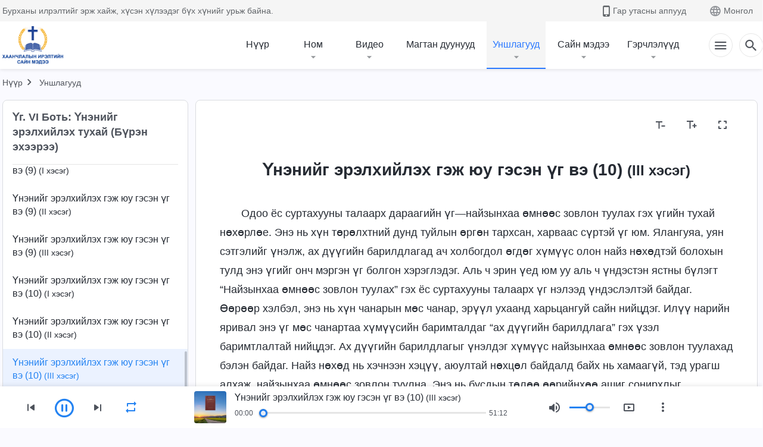

--- FILE ---
content_type: text/html; charset=UTF-8
request_url: https://mn.kingdomsalvation.org/recital-what-it-is-to-pursue-the-truth-10-part-3.html
body_size: 33707
content:
<!DOCTYPE html>
<html dir="ltr" lang="mn-MN" prefix="og: https://ogp.me/ns#">
<head>
    
    <meta charset="UTF-8">
    <meta name="viewport" content="width=device-width, initial-scale=1.0, maximum-scale=1.0, user-scalable=no">
    <meta name="google-site-verification" content="AEgkfRZkLhqOEbO4u1MChI7a8lkYJroP76fSbPm6h60"/>
    <link rel="profile" href="https://gmpg.org/xfn/11">
        <link rel="alternate" href="https://tr.kingdomsalvation.org" hreflang="zh-tw" title="國度降臨福音網"/>
        <link rel="alternate" href="https://www.kingdomsalvation.org" hreflang="zh-cn" title="国度降临福音网"/>
        <link rel="alternate" href="https://ar.kingdomsalvation.org" hreflang="ar" title="بشارة جيل الملكوت"/>
        <link rel="alternate" href="https://www.kingdomsalvation.org/de/" hreflang="de" title="EVANGELIUM DES HERABKOMMENS DES KÖNIGREICHS"/>
        <link rel="alternate" href="https://el.kingdomsalvation.org" hreflang="el" title="ΕΥΑΓΓΕΛΙΟ ΤΟΥ ΕΡΧΟΜΟΥ ΤΗΣ ΒΑΣΙΛΕΙΑΣ"/>
        <link rel="alternate" href="https://www.holyspiritspeaks.org" hreflang="en" title="GOSPEL OF THE DESCENT OF THE KINGDOM"/>
        <link rel="alternate" href="https://www.kingdomsalvation.org/es/" hreflang="es" title="Evangelio del Descenso del Reino"/>
        <link rel="alternate" href="https://www.kingdomsalvation.org/fr/" hreflang="fr" title="L'ÉVANGILE DE LA DESCENTE DU RÈGNE"/>
        <link rel="alternate" href="https://he.kingdomsalvation.org" hreflang="he" title="בשורת ירידת המלכות"/>
        <link rel="alternate" href="https://hi.kingdomsalvation.org" hreflang="hi" title="राज्य के अवरोहण का सुसमाचार"/>
        <link rel="alternate" href="https://id.kingdomsalvation.org" hreflang="id" title="Kilat dari Timur"/>
        <link rel="alternate" href="https://www.kingdomsalvation.org/it/" hreflang="it" title="VANGELO DELLA DISCESA DEL REGNO"/>
        <link rel="alternate" href="https://jp.kingdomsalvation.org" hreflang="ja" title="神の国降臨の福音"/>
        <link rel="alternate" href="https://km.kingdomsalvation.org" hreflang="km" title="ដំណឹងល្អអំពីការចុះមកនៃនគរព្រះ"/>
        <link rel="alternate" href="https://kr.kingdomsalvation.org" hreflang="kr" title="하나님 나라 강림 복음사이트"/>
        <link rel="alternate" href="https://lo.kingdomsalvation.org" hreflang="lo" title="ພຣະກິດຕິຄຸນແຫ່ງການລົງມາຂອງອານາຈັກ"/>
        <link rel="alternate" href="https://mn.kingdomsalvation.org" hreflang="mn" title="Хаанчлалын Ирэлтийн Сайн Мэдээ"/>
        <link rel="alternate" href="https://my.kingdomsalvation.org" hreflang="my" title="နိုင်ငံတော်သက်ဆင်းကြွရောက်ခြင်း၏ ဧဝံဂေလိတရားတော်"/>
        <link rel="alternate" href="https://ne.kingdomsalvation.org" hreflang="ne" title="राज्य अवरोहणको सुसमाचार"/>
        <link rel="alternate" href="https://nl.kingdomsalvation.org" hreflang="nl" title="EVANGELIE VAN DE KOMST VAN HET KONINKRIJK"/>
        <link rel="alternate" href="https://pl.kingdomsalvation.org" hreflang="pl" title="EWANGELIA O ZSTĄPIENIU KRÓLESTWA"/>
        <link rel="alternate" href="https://pt.kingdomsalvation.org" hreflang="pt" title="EVANGELHO DA DESCIDA DO REINO"/>
        <link rel="alternate" href="https://ro.kingdomsalvation.org" hreflang="ro" title="EVANGHELIA POGORÂRII ÎMPĂRĂȚEI"/>
        <link rel="alternate" href="https://www.kingdomsalvation.org/ru/" hreflang="ru" title="ЕВАНГЕЛИЕ СОШЕСТВИЯ ЦАРСТВА"/>
        <link rel="alternate" href="https://sv.kingdomsalvation.org" hreflang="sv" title="EVANGELIET OM RIKETS NEDSTIGANDE"/>
        <link rel="alternate" href="https://sw.kingdomsalvation.org" hreflang="sw" title="INJILI YA KUSHUKA KWA UFALME"/>
        <link rel="alternate" href="https://tl.kingdomsalvation.org" hreflang="tl" title="EBANGHELYO NG PAGBABA NG KAHARIAN"/>
        <link rel="alternate" href="https://th.kingdomsalvation.org" hreflang="th" title="ข่าวประเสริฐแห่งการเคลื่อนลงสถิตของราชอาณาจักร"/>
        <link rel="alternate" href="https://vi.kingdomsalvation.org" hreflang="vi" title="PHÚC ÂM VỀ SỰ HIỆN XUỐNG CỦA VƯƠNG QUỐC"/>
        <link rel="alternate" href="https://zu.kingdomsalvation.org" hreflang="zu" title="IVANGELI LOKUFIKA KOMBUSO"/>
        <meta http-equiv="x-dns-prefetch-control" content="on">
    <link rel="preconnect" href="//i.ytimg.com" crossorigin>
    <link rel="preconnect" href="//www.googletagmanager.com" crossorigin>
    <link rel="preconnect" href="//static.kingdomsalvation.org" crossorigin>
    <link rel="dns-prefetch" href="//i.ytimg.com">
    <link rel="dns-prefetch" href="//www.googletagmanager.com">
    <link rel="dns-prefetch" href="//static.kingdomsalvation.org">
    <link rel="apple-touch-icon" sizes="180x180" href="https://static.kingdomsalvation.org/cdn/images/website-icon/gospel/apple-touch-icon.png">
    <link rel="icon" type="image/png" sizes="32x32" href="https://static.kingdomsalvation.org/cdn/images/website-icon/gospel/favicon-32x32.png">
    <link rel="icon" type="image/png" sizes="16x16" href="https://static.kingdomsalvation.org/cdn/images/website-icon/gospel/favicon-16x16.png">
    
		<!-- All in One SEO 4.6.2 - aioseo.com -->
		<title>Үнэнийг эрэлхийлэх гэж юу гэсэн үг вэ (10) (III хэсэг) | ХААНЧЛАЛЫН ИРЭЛТИЙН САЙН МЭДЭЭ</title>
		<meta name="description" content="Одоо ёс суртахууны талаарх дараагийн үг—найзынхаа өмнөөс зовлон туулах гэх үгийн тухай нөхөрлөе. Энэ нь хүн төрөлхтний дунд туйлын өргөн тархсан, харваас сүртэй үг юм. Ялангуяа, уян сэтгэлийг үнэлж, ах дүүгийн барилдлагад ач холбогдол өгдөг хүмүүс олон найз нөхөдтэй болохын тулд энэ үгийг онч мэргэн үг болгон хэрэглэдэг. Аль ч эрин үед юм уу аль" />
		<meta name="robots" content="max-image-preview:large" />
		<meta name="msvalidate.01" content="D470DE017DADCA1D16939AC698E65441" />
		<link rel="canonical" href="https://mn.kingdomsalvation.org/recital-what-it-is-to-pursue-the-truth-10-part-3.html" />
		<meta name="generator" content="All in One SEO (AIOSEO) 4.6.2" />
		<meta property="og:locale" content="mn_MN" />
		<meta property="og:site_name" content="ХААНЧЛАЛЫН ИРЭЛТИЙН САЙН МЭДЭЭ" />
		<meta property="og:type" content="article" />
		<meta property="og:title" content="Үнэнийг эрэлхийлэх гэж юу гэсэн үг вэ (10) (III хэсэг) | ХААНЧЛАЛЫН ИРЭЛТИЙН САЙН МЭДЭЭ" />
		<meta property="og:description" content="Одоо ёс суртахууны талаарх дараагийн үг—найзынхаа өмнөөс зовлон туулах гэх үгийн тухай нөхөрлөе. Энэ нь хүн төрөлхтний дунд туйлын өргөн тархсан, харваас сүртэй үг юм. Ялангуяа, уян сэтгэлийг үнэлж, ах дүүгийн барилдлагад ач холбогдол өгдөг хүмүүс олон найз нөхөдтэй болохын тулд энэ үгийг онч мэргэн үг болгон хэрэглэдэг. Аль ч эрин үед юм уу аль" />
		<meta property="og:url" content="https://mn.kingdomsalvation.org/recital-what-it-is-to-pursue-the-truth-10-part-3.html" />
		<meta property="og:image" content="https://mn.kingdomsalvation.org/wp-content/uploads/thumb/recital.jpg?v=241202&amp;v=241202" />
		<meta property="og:image:secure_url" content="https://mn.kingdomsalvation.org/wp-content/uploads/thumb/recital.jpg?v=241202&amp;v=241202" />
		<meta property="article:publisher" content="https://www.facebook.com/kingdomsalvationmn/" />
		<meta name="twitter:card" content="summary_large_image" />
		<meta name="twitter:site" content="@CAGchurchmn" />
		<meta name="twitter:title" content="Үнэнийг эрэлхийлэх гэж юу гэсэн үг вэ (10) (III хэсэг) | ХААНЧЛАЛЫН ИРЭЛТИЙН САЙН МЭДЭЭ" />
		<meta name="twitter:description" content="Одоо ёс суртахууны талаарх дараагийн үг—найзынхаа өмнөөс зовлон туулах гэх үгийн тухай нөхөрлөе. Энэ нь хүн төрөлхтний дунд туйлын өргөн тархсан, харваас сүртэй үг юм. Ялангуяа, уян сэтгэлийг үнэлж, ах дүүгийн барилдлагад ач холбогдол өгдөг хүмүүс олон найз нөхөдтэй болохын тулд энэ үгийг онч мэргэн үг болгон хэрэглэдэг. Аль ч эрин үед юм уу аль" />
		<meta name="twitter:image" content="https://mn.kingdomsalvation.org/wp-content/uploads/thumb/recital.jpg?v=241202" />
		<meta name="google" content="nositelinkssearchbox" />
		<script type="application/ld+json" class="aioseo-schema">
			{"@context":"https:\/\/schema.org","@graph":[{"@type":"Article","@id":"https:\/\/mn.kingdomsalvation.org\/recital-what-it-is-to-pursue-the-truth-10-part-3.html#article","name":"\u04ae\u043d\u044d\u043d\u0438\u0439\u0433 \u044d\u0440\u044d\u043b\u0445\u0438\u0439\u043b\u044d\u0445 \u0433\u044d\u0436 \u044e\u0443 \u0433\u044d\u0441\u044d\u043d \u04af\u0433 \u0432\u044d (10) (III \u0445\u044d\u0441\u044d\u0433) | \u0425\u0410\u0410\u041d\u0427\u041b\u0410\u041b\u042b\u041d \u0418\u0420\u042d\u041b\u0422\u0418\u0419\u041d \u0421\u0410\u0419\u041d \u041c\u042d\u0414\u042d\u042d","headline":"\u04ae\u043d\u044d\u043d\u0438\u0439\u0433 \u044d\u0440\u044d\u043b\u0445\u0438\u0439\u043b\u044d\u0445 \u0433\u044d\u0436 \u044e\u0443 \u0433\u044d\u0441\u044d\u043d \u04af\u0433 \u0432\u044d (10) (III \u0445\u044d\u0441\u044d\u0433)","author":{"@id":"https:\/\/mn.kingdomsalvation.org\/author\/cag_mnadmin#author"},"publisher":{"@id":"https:\/\/mn.kingdomsalvation.org\/#organization"},"image":{"@type":"ImageObject","url":"https:\/\/mn.kingdomsalvation.org\/wp-content\/uploads\/LOGO-MN.svg","@id":"https:\/\/mn.kingdomsalvation.org\/#articleImage","caption":"\u0425\u0430\u0430\u043d\u0447\u043b\u0430\u043b\u044b\u043d \u0438\u0440\u044d\u043b\u0442\u0438\u0439\u043d \u0441\u0430\u0439\u043d \u043c\u044d\u0434\u044d\u044d"},"datePublished":"2023-12-19T07:30:53+08:00","dateModified":"2023-12-19T07:30:53+08:00","inLanguage":"mn-MN","mainEntityOfPage":{"@id":"https:\/\/mn.kingdomsalvation.org\/recital-what-it-is-to-pursue-the-truth-10-part-3.html#webpage"},"isPartOf":{"@id":"https:\/\/mn.kingdomsalvation.org\/recital-what-it-is-to-pursue-the-truth-10-part-3.html#webpage"},"articleSection":"\u04ae\u0433. VI \u0411\u043e\u0442\u044c: \u04ae\u043d\u044d\u043d\u0438\u0439\u0433 \u044d\u0440\u044d\u043b\u0445\u0438\u0439\u043b\u044d\u0445 \u0442\u0443\u0445\u0430\u0439 (\u0411\u04af\u0440\u044d\u043d \u044d\u0445\u044d\u044d\u0440\u044d\u044d)"},{"@type":"BreadcrumbList","@id":"https:\/\/mn.kingdomsalvation.org\/recital-what-it-is-to-pursue-the-truth-10-part-3.html#breadcrumblist","itemListElement":[{"@type":"ListItem","@id":"https:\/\/mn.kingdomsalvation.org\/#listItem","position":1,"name":"Home"}]},{"@type":"Organization","@id":"https:\/\/mn.kingdomsalvation.org\/#organization","name":"\u0425\u0430\u0430\u043d\u0447\u043b\u0430\u043b\u044b\u043d \u0438\u0440\u044d\u043b\u0442\u0438\u0439\u043d \u0441\u0430\u0439\u043d \u043c\u044d\u0434\u044d\u044d","url":"https:\/\/mn.kingdomsalvation.org\/","logo":{"@type":"ImageObject","url":"https:\/\/mn.kingdomsalvation.org\/wp-content\/uploads\/LOGO-MN.svg","@id":"https:\/\/mn.kingdomsalvation.org\/recital-what-it-is-to-pursue-the-truth-10-part-3.html\/#organizationLogo","caption":"\u0425\u0430\u0430\u043d\u0447\u043b\u0430\u043b\u044b\u043d \u0438\u0440\u044d\u043b\u0442\u0438\u0439\u043d \u0441\u0430\u0439\u043d \u043c\u044d\u0434\u044d\u044d"},"image":{"@id":"https:\/\/mn.kingdomsalvation.org\/recital-what-it-is-to-pursue-the-truth-10-part-3.html\/#organizationLogo"},"sameAs":["https:\/\/www.youtube.com\/channel\/UCvv0Ws7PqiDSKaNZceYkxaw"],"contactPoint":{"@type":"ContactPoint","telephone":"+976-9578-8733","contactType":"customer support"}},{"@type":"Person","@id":"https:\/\/mn.kingdomsalvation.org\/author\/cag_mnadmin#author","url":"https:\/\/mn.kingdomsalvation.org\/author\/cag_mnadmin","name":"cag_mnadmin","image":{"@type":"ImageObject","@id":"https:\/\/mn.kingdomsalvation.org\/recital-what-it-is-to-pursue-the-truth-10-part-3.html#authorImage","url":"https:\/\/secure.gravatar.com\/avatar\/86e8feb8a311323ca740a4830d6627ba?s=96&d=mm&r=g","width":96,"height":96,"caption":"cag_mnadmin"}},{"@type":"WebPage","@id":"https:\/\/mn.kingdomsalvation.org\/recital-what-it-is-to-pursue-the-truth-10-part-3.html#webpage","url":"https:\/\/mn.kingdomsalvation.org\/recital-what-it-is-to-pursue-the-truth-10-part-3.html","name":"\u04ae\u043d\u044d\u043d\u0438\u0439\u0433 \u044d\u0440\u044d\u043b\u0445\u0438\u0439\u043b\u044d\u0445 \u0433\u044d\u0436 \u044e\u0443 \u0433\u044d\u0441\u044d\u043d \u04af\u0433 \u0432\u044d (10) (III \u0445\u044d\u0441\u044d\u0433) | \u0425\u0410\u0410\u041d\u0427\u041b\u0410\u041b\u042b\u041d \u0418\u0420\u042d\u041b\u0422\u0418\u0419\u041d \u0421\u0410\u0419\u041d \u041c\u042d\u0414\u042d\u042d","description":"\u041e\u0434\u043e\u043e \u0451\u0441 \u0441\u0443\u0440\u0442\u0430\u0445\u0443\u0443\u043d\u044b \u0442\u0430\u043b\u0430\u0430\u0440\u0445 \u0434\u0430\u0440\u0430\u0430\u0433\u0438\u0439\u043d \u04af\u0433\u2014\u043d\u0430\u0439\u0437\u044b\u043d\u0445\u0430\u0430 \u04e9\u043c\u043d\u04e9\u04e9\u0441 \u0437\u043e\u0432\u043b\u043e\u043d \u0442\u0443\u0443\u043b\u0430\u0445 \u0433\u044d\u0445 \u04af\u0433\u0438\u0439\u043d \u0442\u0443\u0445\u0430\u0439 \u043d\u04e9\u0445\u04e9\u0440\u043b\u04e9\u0435. \u042d\u043d\u044d \u043d\u044c \u0445\u04af\u043d \u0442\u04e9\u0440\u04e9\u043b\u0445\u0442\u043d\u0438\u0439 \u0434\u0443\u043d\u0434 \u0442\u0443\u0439\u043b\u044b\u043d \u04e9\u0440\u0433\u04e9\u043d \u0442\u0430\u0440\u0445\u0441\u0430\u043d, \u0445\u0430\u0440\u0432\u0430\u0430\u0441 \u0441\u04af\u0440\u0442\u044d\u0439 \u04af\u0433 \u044e\u043c. \u042f\u043b\u0430\u043d\u0433\u0443\u044f\u0430, \u0443\u044f\u043d \u0441\u044d\u0442\u0433\u044d\u043b\u0438\u0439\u0433 \u04af\u043d\u044d\u043b\u0436, \u0430\u0445 \u0434\u04af\u04af\u0433\u0438\u0439\u043d \u0431\u0430\u0440\u0438\u043b\u0434\u043b\u0430\u0433\u0430\u0434 \u0430\u0447 \u0445\u043e\u043b\u0431\u043e\u0433\u0434\u043e\u043b \u04e9\u0433\u0434\u04e9\u0433 \u0445\u04af\u043c\u04af\u04af\u0441 \u043e\u043b\u043e\u043d \u043d\u0430\u0439\u0437 \u043d\u04e9\u0445\u04e9\u0434\u0442\u044d\u0439 \u0431\u043e\u043b\u043e\u0445\u044b\u043d \u0442\u0443\u043b\u0434 \u044d\u043d\u044d \u04af\u0433\u0438\u0439\u0433 \u043e\u043d\u0447 \u043c\u044d\u0440\u0433\u044d\u043d \u04af\u0433 \u0431\u043e\u043b\u0433\u043e\u043d \u0445\u044d\u0440\u044d\u0433\u043b\u044d\u0434\u044d\u0433. \u0410\u043b\u044c \u0447 \u044d\u0440\u0438\u043d \u04af\u0435\u0434 \u044e\u043c \u0443\u0443 \u0430\u043b\u044c","inLanguage":"mn-MN","isPartOf":{"@id":"https:\/\/mn.kingdomsalvation.org\/#website"},"breadcrumb":{"@id":"https:\/\/mn.kingdomsalvation.org\/recital-what-it-is-to-pursue-the-truth-10-part-3.html#breadcrumblist"},"author":{"@id":"https:\/\/mn.kingdomsalvation.org\/author\/cag_mnadmin#author"},"creator":{"@id":"https:\/\/mn.kingdomsalvation.org\/author\/cag_mnadmin#author"},"datePublished":"2023-12-19T07:30:53+08:00","dateModified":"2023-12-19T07:30:53+08:00"},{"@type":"WebSite","@id":"https:\/\/mn.kingdomsalvation.org\/#website","url":"https:\/\/mn.kingdomsalvation.org\/","name":"\u0425\u0410\u0410\u041d\u0427\u041b\u0410\u041b\u042b\u041d \u0418\u0420\u042d\u041b\u0422\u0418\u0419\u041d \u0421\u0410\u0419\u041d \u041c\u042d\u0414\u042d\u042d","inLanguage":"mn-MN","publisher":{"@id":"https:\/\/mn.kingdomsalvation.org\/#organization"}}]}
		</script>
		<!-- All in One SEO -->

<style id='classic-theme-styles-inline-css' type='text/css'>
/*! This file is auto-generated */
.wp-block-button__link{color:#fff;background-color:#32373c;border-radius:9999px;box-shadow:none;text-decoration:none;padding:calc(.667em + 2px) calc(1.333em + 2px);font-size:1.125em}.wp-block-file__button{background:#32373c;color:#fff;text-decoration:none}
</style>
<style id='global-styles-inline-css' type='text/css'>
body{--wp--preset--color--black: #000000;--wp--preset--color--cyan-bluish-gray: #abb8c3;--wp--preset--color--white: #ffffff;--wp--preset--color--pale-pink: #f78da7;--wp--preset--color--vivid-red: #cf2e2e;--wp--preset--color--luminous-vivid-orange: #ff6900;--wp--preset--color--luminous-vivid-amber: #fcb900;--wp--preset--color--light-green-cyan: #7bdcb5;--wp--preset--color--vivid-green-cyan: #00d084;--wp--preset--color--pale-cyan-blue: #8ed1fc;--wp--preset--color--vivid-cyan-blue: #0693e3;--wp--preset--color--vivid-purple: #9b51e0;--wp--preset--gradient--vivid-cyan-blue-to-vivid-purple: linear-gradient(135deg,rgba(6,147,227,1) 0%,rgb(155,81,224) 100%);--wp--preset--gradient--light-green-cyan-to-vivid-green-cyan: linear-gradient(135deg,rgb(122,220,180) 0%,rgb(0,208,130) 100%);--wp--preset--gradient--luminous-vivid-amber-to-luminous-vivid-orange: linear-gradient(135deg,rgba(252,185,0,1) 0%,rgba(255,105,0,1) 100%);--wp--preset--gradient--luminous-vivid-orange-to-vivid-red: linear-gradient(135deg,rgba(255,105,0,1) 0%,rgb(207,46,46) 100%);--wp--preset--gradient--very-light-gray-to-cyan-bluish-gray: linear-gradient(135deg,rgb(238,238,238) 0%,rgb(169,184,195) 100%);--wp--preset--gradient--cool-to-warm-spectrum: linear-gradient(135deg,rgb(74,234,220) 0%,rgb(151,120,209) 20%,rgb(207,42,186) 40%,rgb(238,44,130) 60%,rgb(251,105,98) 80%,rgb(254,248,76) 100%);--wp--preset--gradient--blush-light-purple: linear-gradient(135deg,rgb(255,206,236) 0%,rgb(152,150,240) 100%);--wp--preset--gradient--blush-bordeaux: linear-gradient(135deg,rgb(254,205,165) 0%,rgb(254,45,45) 50%,rgb(107,0,62) 100%);--wp--preset--gradient--luminous-dusk: linear-gradient(135deg,rgb(255,203,112) 0%,rgb(199,81,192) 50%,rgb(65,88,208) 100%);--wp--preset--gradient--pale-ocean: linear-gradient(135deg,rgb(255,245,203) 0%,rgb(182,227,212) 50%,rgb(51,167,181) 100%);--wp--preset--gradient--electric-grass: linear-gradient(135deg,rgb(202,248,128) 0%,rgb(113,206,126) 100%);--wp--preset--gradient--midnight: linear-gradient(135deg,rgb(2,3,129) 0%,rgb(40,116,252) 100%);--wp--preset--font-size--small: 13px;--wp--preset--font-size--medium: 20px;--wp--preset--font-size--large: 36px;--wp--preset--font-size--x-large: 42px;--wp--preset--spacing--20: 0.44rem;--wp--preset--spacing--30: 0.67rem;--wp--preset--spacing--40: 1rem;--wp--preset--spacing--50: 1.5rem;--wp--preset--spacing--60: 2.25rem;--wp--preset--spacing--70: 3.38rem;--wp--preset--spacing--80: 5.06rem;--wp--preset--shadow--natural: 6px 6px 9px rgba(0, 0, 0, 0.2);--wp--preset--shadow--deep: 12px 12px 50px rgba(0, 0, 0, 0.4);--wp--preset--shadow--sharp: 6px 6px 0px rgba(0, 0, 0, 0.2);--wp--preset--shadow--outlined: 6px 6px 0px -3px rgba(255, 255, 255, 1), 6px 6px rgba(0, 0, 0, 1);--wp--preset--shadow--crisp: 6px 6px 0px rgba(0, 0, 0, 1);}:where(.is-layout-flex){gap: 0.5em;}:where(.is-layout-grid){gap: 0.5em;}body .is-layout-flow > .alignleft{float: left;margin-inline-start: 0;margin-inline-end: 2em;}body .is-layout-flow > .alignright{float: right;margin-inline-start: 2em;margin-inline-end: 0;}body .is-layout-flow > .aligncenter{margin-left: auto !important;margin-right: auto !important;}body .is-layout-constrained > .alignleft{float: left;margin-inline-start: 0;margin-inline-end: 2em;}body .is-layout-constrained > .alignright{float: right;margin-inline-start: 2em;margin-inline-end: 0;}body .is-layout-constrained > .aligncenter{margin-left: auto !important;margin-right: auto !important;}body .is-layout-constrained > :where(:not(.alignleft):not(.alignright):not(.alignfull)){max-width: var(--wp--style--global--content-size);margin-left: auto !important;margin-right: auto !important;}body .is-layout-constrained > .alignwide{max-width: var(--wp--style--global--wide-size);}body .is-layout-flex{display: flex;}body .is-layout-flex{flex-wrap: wrap;align-items: center;}body .is-layout-flex > *{margin: 0;}body .is-layout-grid{display: grid;}body .is-layout-grid > *{margin: 0;}:where(.wp-block-columns.is-layout-flex){gap: 2em;}:where(.wp-block-columns.is-layout-grid){gap: 2em;}:where(.wp-block-post-template.is-layout-flex){gap: 1.25em;}:where(.wp-block-post-template.is-layout-grid){gap: 1.25em;}.has-black-color{color: var(--wp--preset--color--black) !important;}.has-cyan-bluish-gray-color{color: var(--wp--preset--color--cyan-bluish-gray) !important;}.has-white-color{color: var(--wp--preset--color--white) !important;}.has-pale-pink-color{color: var(--wp--preset--color--pale-pink) !important;}.has-vivid-red-color{color: var(--wp--preset--color--vivid-red) !important;}.has-luminous-vivid-orange-color{color: var(--wp--preset--color--luminous-vivid-orange) !important;}.has-luminous-vivid-amber-color{color: var(--wp--preset--color--luminous-vivid-amber) !important;}.has-light-green-cyan-color{color: var(--wp--preset--color--light-green-cyan) !important;}.has-vivid-green-cyan-color{color: var(--wp--preset--color--vivid-green-cyan) !important;}.has-pale-cyan-blue-color{color: var(--wp--preset--color--pale-cyan-blue) !important;}.has-vivid-cyan-blue-color{color: var(--wp--preset--color--vivid-cyan-blue) !important;}.has-vivid-purple-color{color: var(--wp--preset--color--vivid-purple) !important;}.has-black-background-color{background-color: var(--wp--preset--color--black) !important;}.has-cyan-bluish-gray-background-color{background-color: var(--wp--preset--color--cyan-bluish-gray) !important;}.has-white-background-color{background-color: var(--wp--preset--color--white) !important;}.has-pale-pink-background-color{background-color: var(--wp--preset--color--pale-pink) !important;}.has-vivid-red-background-color{background-color: var(--wp--preset--color--vivid-red) !important;}.has-luminous-vivid-orange-background-color{background-color: var(--wp--preset--color--luminous-vivid-orange) !important;}.has-luminous-vivid-amber-background-color{background-color: var(--wp--preset--color--luminous-vivid-amber) !important;}.has-light-green-cyan-background-color{background-color: var(--wp--preset--color--light-green-cyan) !important;}.has-vivid-green-cyan-background-color{background-color: var(--wp--preset--color--vivid-green-cyan) !important;}.has-pale-cyan-blue-background-color{background-color: var(--wp--preset--color--pale-cyan-blue) !important;}.has-vivid-cyan-blue-background-color{background-color: var(--wp--preset--color--vivid-cyan-blue) !important;}.has-vivid-purple-background-color{background-color: var(--wp--preset--color--vivid-purple) !important;}.has-black-border-color{border-color: var(--wp--preset--color--black) !important;}.has-cyan-bluish-gray-border-color{border-color: var(--wp--preset--color--cyan-bluish-gray) !important;}.has-white-border-color{border-color: var(--wp--preset--color--white) !important;}.has-pale-pink-border-color{border-color: var(--wp--preset--color--pale-pink) !important;}.has-vivid-red-border-color{border-color: var(--wp--preset--color--vivid-red) !important;}.has-luminous-vivid-orange-border-color{border-color: var(--wp--preset--color--luminous-vivid-orange) !important;}.has-luminous-vivid-amber-border-color{border-color: var(--wp--preset--color--luminous-vivid-amber) !important;}.has-light-green-cyan-border-color{border-color: var(--wp--preset--color--light-green-cyan) !important;}.has-vivid-green-cyan-border-color{border-color: var(--wp--preset--color--vivid-green-cyan) !important;}.has-pale-cyan-blue-border-color{border-color: var(--wp--preset--color--pale-cyan-blue) !important;}.has-vivid-cyan-blue-border-color{border-color: var(--wp--preset--color--vivid-cyan-blue) !important;}.has-vivid-purple-border-color{border-color: var(--wp--preset--color--vivid-purple) !important;}.has-vivid-cyan-blue-to-vivid-purple-gradient-background{background: var(--wp--preset--gradient--vivid-cyan-blue-to-vivid-purple) !important;}.has-light-green-cyan-to-vivid-green-cyan-gradient-background{background: var(--wp--preset--gradient--light-green-cyan-to-vivid-green-cyan) !important;}.has-luminous-vivid-amber-to-luminous-vivid-orange-gradient-background{background: var(--wp--preset--gradient--luminous-vivid-amber-to-luminous-vivid-orange) !important;}.has-luminous-vivid-orange-to-vivid-red-gradient-background{background: var(--wp--preset--gradient--luminous-vivid-orange-to-vivid-red) !important;}.has-very-light-gray-to-cyan-bluish-gray-gradient-background{background: var(--wp--preset--gradient--very-light-gray-to-cyan-bluish-gray) !important;}.has-cool-to-warm-spectrum-gradient-background{background: var(--wp--preset--gradient--cool-to-warm-spectrum) !important;}.has-blush-light-purple-gradient-background{background: var(--wp--preset--gradient--blush-light-purple) !important;}.has-blush-bordeaux-gradient-background{background: var(--wp--preset--gradient--blush-bordeaux) !important;}.has-luminous-dusk-gradient-background{background: var(--wp--preset--gradient--luminous-dusk) !important;}.has-pale-ocean-gradient-background{background: var(--wp--preset--gradient--pale-ocean) !important;}.has-electric-grass-gradient-background{background: var(--wp--preset--gradient--electric-grass) !important;}.has-midnight-gradient-background{background: var(--wp--preset--gradient--midnight) !important;}.has-small-font-size{font-size: var(--wp--preset--font-size--small) !important;}.has-medium-font-size{font-size: var(--wp--preset--font-size--medium) !important;}.has-large-font-size{font-size: var(--wp--preset--font-size--large) !important;}.has-x-large-font-size{font-size: var(--wp--preset--font-size--x-large) !important;}
.wp-block-navigation a:where(:not(.wp-element-button)){color: inherit;}
:where(.wp-block-post-template.is-layout-flex){gap: 1.25em;}:where(.wp-block-post-template.is-layout-grid){gap: 1.25em;}
:where(.wp-block-columns.is-layout-flex){gap: 2em;}:where(.wp-block-columns.is-layout-grid){gap: 2em;}
.wp-block-pullquote{font-size: 1.5em;line-height: 1.6;}
</style>

<!-- <meta name="GmediaGallery" version="1.22.0/1.8.0" license="" /> -->
<meta property="fb:app_id" content="1984157815176908" /><meta property="fb:admins" content="100022446962423,100015859807694"/><script type="application/ld+json">
        [{
            "@context": "http://schema.org",
            "@type": "WebSite",
            "name": "ХААНЧЛАЛЫН ИРЭЛТИЙН САЙН МЭДЭЭ",
            "url": "https://mn.kingdomsalvation.org"
        }]
        </script>
<script>
        window.$g2_config = {
            site_lang:"mn_MN",
            site_type:"gospel",
            is_cn:false,
            is_latin:true,
            is_rtl:false,
            media_url:"https://static.kingdomsalvation.org",
            s_footnotes:"Тайлбар",
            template_name:"page-recital-player",
            videoPlatform:"YouTube",
            facebook_user_name:"",
            host_name:"https://mn.kingdomsalvation.org",
            comments_platform:"facebook",
        }
        </script>
  <script type="text/javascript">
    function getBrowserInfo() {
      var Sys = {};
      var ua = navigator.userAgent.toLowerCase();
      var re = /(rv:|msie|edge|firefox|chrome|opera|version).*?([\d.]+)/;
      var m = ua.match(re);
      Sys.browser = m[1].replace(/version/, "'safari");
      Sys.ver = m[2];
      return Sys;
    }

    function versionInfo() {
      document.documentElement.setAttribute('versionOld', 'true');
      document.write('<style type="text/css" id="BrowVer">html[versionOld]{display:none;}</style>');
    }
    var sys = getBrowserInfo();
    switch (sys.browser) {
      case 'chrome':
        parseInt(sys.ver) <= 60 && versionInfo();
        break;
      case 'firefox':
        parseInt(sys.ver) <= 50 && versionInfo();
        break;
      case 'safari':
        parseInt(sys.ver) <= 10 && versionInfo();
        break;
        //  IE
      case 'rv':
      case 'msie':
        parseInt(sys.ver) <= 10 && versionInfo();
        break;
      case 'opera':
        parseInt(sys.ver) <= 10 && versionInfo();
        break;
      default:
        ''
        break;
    }
  </script>
        <link rel="stylesheet" type="text/css" href="https://static.kingdomsalvation.org/cdn/v3/gospel/framework/css/framework.min.css?v=241202">
        <link rel="stylesheet" type="text/css" href="https://static.kingdomsalvation.org/cdn/v3/common/header/header-gospel.min.css?v=241202">
                <link rel="stylesheet" type="text/css" href="https://static.kingdomsalvation.org/cdn/v3/common/footer/footer.min.css?v=241202" media="print" onload="this.media='all'">
                <link rel="stylesheet" href="https://static.kingdomsalvation.org/cdn/v3/common/call-action-guild/call-action-guild.min.css?v=241202" media="print" onload="this.media='all'">
<link rel="stylesheet" type="text/css" href="https://static.kingdomsalvation.org/cdn/v3/common/page-recital-player/page-recital-player.min.css?v=241202">
<script type="text/javascript">
/* <![CDATA[ */
var gospelAjax = {"ajaxurl":"https:\/\/mn.kingdomsalvation.org\/wp-admin\/admin-ajax.php","security":"9e75bf1464"};
/* ]]> */
</script>
    <style>@font-face{font-family:icomoon;src:url('https://static.kingdomsalvation.org/cdn/v3/sources/fonts/gospel/fonts/icomoon.woff?v=241202') format('woff');font-weight: normal;font-style:normal;font-display:swap}[class*=" icon-"],[class^=icon-]{font-family:icomoon!important;speak:never;font-style:normal;font-weight:400;font-variant:normal;text-transform:none;line-height:1;-webkit-font-smoothing:antialiased;-moz-osx-font-smoothing:grayscale}.icon-videos-list:before{content:"\e944";color:#fff;}.icon-widgets:before{content:"\e941";color:#666}.icon-filter-list:before{content:"\e942"}.icon-content-copy:before{content:"\e943";color:#666}.icon-filter:before{content:"\e940";color:#51555c}.icon-tag:before{content:"\e93c"}.icon-questions:before{content:"\e93b";color:#2b79ff}.icon-play-arrow-outline:before{content:"\e900"}.icon-arrow-back:before{content:"\e901"}.icon-arrow-drop-down:before{content:"\e905"}.icon-cached:before{content:"\e907"}.icon-call:before{content:"\e90a"}.icon-cancel:before{content:"\e90b"}.icon-close:before{content:"\e90d"}.icon-cloud-download:before{content:"\e911"}.icon-expand-less:before{content:"\e914"}.icon-expand-more:before{content:"\e915"}.icon-font-setting:before{content:"\e916"}.icon-format-list-bulleted:before{content:"\e917"}.icon-fullscreen:before{content:"\e918"}.icon-fullscreen-exit:before{content:"\e919"}.icon-headset:before{content:"\e91a"}.icon-high-quality:before{content:"\e91b"}.icon-history:before{content:"\e91c"}.icon-language:before{content:"\e91d"}.icon-list-download:before{content:"\e91e"}.icon-mail-outline:before{content:"\e91f"}.icon-menu:before{content:"\e920"}.icon-more-vert:before{content:"\e921"}.icon-navigate-before:before{content:"\e922"}.icon-navigate-next:before{content:"\e923"}.icon-palette:before{content:"\e924"}.icon-pause-circle-outline:before{content:"\e925"}.icon-phone-iphone:before{content:"\e926"}.icon-play-arrow-filled:before{content:"\e927"}.icon-play-circle-outline:before{content:"\e928"}.icon-playlist-add:before{content:"\e929"}.icon-playlist-play:before{content:"\e92a"}.icon-repeat:before{content:"\e92b"}.icon-repeat-one:before{content:"\e92c"}.icon-search:before{content:"\e92d"}.icon-send:before{content:"\e92e"}.icon-shuffle:before{content:"\e92f"}.icon-skip-next:before{content:"\e930"}.icon-skip-previous:before{content:"\e931"}.icon-tune:before{content:"\e932"}.icon-videocam:before{content:"\e933"}.icon-view-list:before{content:"\e934"}.icon-view-module:before{content:"\e936"}.icon-volume-mute:before{content:"\e937"}.icon-volume-off:before{content:"\e938"}.icon-volume-up:before{content:"\e939"}.icon-chatonline .path1:before{content:"\e93d";color:#8ad686}.icon-chatonline .path2:before{content:"\e93e";margin-left:-1.23046875em;color:#fff}.icon-chatonline .path3:before{content:"\e93f";margin-left:-1.23046875em;color:#4db748}.icon-chat-icon .path1:before{content:"\e903";color:none;opacity:.85}.icon-chat-icon .path2:before{content:"\e904";margin-left:-1em;color:#000;opacity:.85}.icon-chat-icon .path3:before{content:"\e906";margin-left:-1em;color:#fff;opacity:.85}.icon-lrc:before{content:"\e902"}.icon-communication-list:before{content:"\e908"}.icon-font-add:before{content:"\e909"}.icon-font-cut:before{content:"\e90c"}.icon-share:before{content:"\e90e"}.icon-text-rotate-vertical:before{content:"\e90f"}.icon-movie:before{content:"\e910"}.icon-line-movie:before{content:"\e912"}.icon-audio:before{content:"\e913"}.icon-books:before{content:"\e935"}.icon-list:before{content:"\e93a"}</style>
    <style id="customCss"></style>
    <!-- Google Tag Manager -->
    <script>
        (function(w,d,s,l,i){
            w[l]=w[l]||[];
            w[l].push({'gtm.start':new Date().getTime(),event:'gtm.js'});
            var f=d.getElementsByTagName(s)[0],j=d.createElement(s),dl=l != 'dataLayer'?'&l='+l:'';
            j.async=true;j.src='https://www.googletagmanager.com/gtm.js?id='+i+dl;
            f.parentNode.insertBefore(j, f);
        })
        (window, document, 'script', 'dataLayer', 'GTM-P5C3B3B');
    </script>
    <!-- End Google Tag Manager -->
</head>

<body class="latin post-template-default single single-post postid-53876 single-format-standard" site_type="gospel" template_name="page-recital-player">
<!-- Google Tag Manager (noscript) -->
<noscript>
    <iframe src="https://www.googletagmanager.com/ns.html?id=GTM-P5C3B3B" height="0" width="0" style="display:none;visibility:hidden"></iframe>
</noscript>
<!-- End Google Tag Manager (noscript) -->
<div class="head-commercial-wrap d-xl-none" data-showType="image_gif" data-fixed="false" data-loop="yes" widgetId="commercial_whole_device_top">
    <a class="recom-item messenger-payload"  href="https://m.me/kingdomsalvationmn?ref=website" data-android="" data-ios=""
        data-tab-img="https://mn.kingdomsalvation.org/wp-content/uploads/2021/11/ydd-tab-1.gif" data-mb-img="https://mn.kingdomsalvation.org/wp-content/uploads/2021/11/ydd-mb-1.gif" data-adname="Өнөө гамшгууд нэгэнтээ бууж ирсэн"
        data-title="Өнөө гамшгууд нэгэнтээ бууж ирсэн" tabIndex="0" linkType="page_link" target="_blank" data-ref="TOP-AD"></a>
</div><header id="header">
	<section id="header-wrapper">
		<div class="header-top d-none d-xl-block">
		  <div class="container">
		    <div class="content-box d-flex align-items-center justify-content-between">
		      <p>Бурханы илрэлтийг эрж хайж, хүсэн хүлээдэг бүх хүнийг урьж байна.</p>
		      <div class="pc-assist head-right d-flex">
		        <a href="javascript:;" class="mobile-app" id="apps-trigger-btn" target="_blank"><i
		            class="icon-phone-iphone"></i><span>Гар утасны аппууд</span></a>
		        <button class="language"><i class="icon-language"></i>Монгол</button>
		      </div>
		    </div>
		  </div>
		</div>

		<div id="navbar" class="header-content">
		  	<div class="container d-flex justify-content-between">
			    <button id="sidenav-btn" data-target="mobile-slide-out" class="d-xl-none btn btn-icon"><i class="icon-menu"></i>
			    </button>
			    <a href="https://mn.kingdomsalvation.org" class="logo" title="ХААНЧЛАЛЫН ИРЭЛТИЙН САЙН МЭДЭЭ">
			      <img src="https://mn.kingdomsalvation.org/wp-content/uploads/2021/09/logo-mn.png" alt="ХААНЧЛАЛЫН ИРЭЛТИЙН САЙН МЭДЭЭ" title="ХААНЧЛАЛЫН ИРЭЛТИЙН САЙН МЭДЭЭ">
			      <h1>ХААНЧЛАЛЫН ИРЭЛТИЙН САЙН МЭДЭЭ</h1>
			    </a>
		    	<div class="nav-box-navigation">
		    		<!-- navbar -->
					<ul id="nav-menu" class="menu"><li class="menu-item"><a href="https://mn.kingdomsalvation.org">Нүүр</a></li>
<li class="menu-item menu-item-type-post_type menu-item-has-children"><a href="https://mn.kingdomsalvation.org/books.html">Ном</a><button class="btn icon-expand-more"></button>
<ul class="sub-menu">
	<li class="menu-item"><a href="/books/utterances-of-christ.html">Эцсийн өдрүүдийн Христийн айлдварууд</a></li>
	<li class="menu-item"><a href="/books/gospel-books.html">Сайн мэдээний ном</a></li>
	<li class="menu-item"><a href="/books/books-on-life-entry.html">Амийн оролтын тухай номууд</a></li>
	<li class="menu-item"><a href="/books/testimonies.html">Туршлагын гэрчлэлүүд</a></li>
</ul>
</li>
<li class="menu-item menu-item-type-post_type menu-item-has-children"><a href="https://mn.kingdomsalvation.org/videos.html">Видео</a><button class="btn icon-expand-more"></button>
<ul class="sub-menu">
	<li class="menu-item menu-item-has-children"><a href="#">Төгс Хүчит Бурханы үгийн уншлага</a><button class="btn icon-expand-more"></button>
	<ul class="sub-menu">
		<li class="menu-item"><a href="/video-category/readings-of-Almighty-God-s-words.html">“Үг. I Боть: Бурханы илрэлт ба ажил” номын уншлага</a></li>
		<li class="menu-item"><a href="/video-category/the-way-to-know-God.html">“Үг. II Боть: Бурханыг мэдэх тухай” номын уншлага</a></li>
		<li class="menu-item"><a href="https://mn.kingdomsalvation.org/video-category/records-of-talks-of-Christ-of-the-last-days.html">“Үг. III Боть: Эцсийн өдрүүдийн Христийн яриа” номын уншлага</a></li>
		<li class="menu-item"><a href="/video-category/video-on-the-pursuit-of-the-truth.html">“Үг. VI Боть: Үнэнийг эрэлхийлэх тухай” номын уншлага</a></li>
	</ul>
</li>
	<li class="menu-item"><a href="/video-category/daily-words-of-God.html">“Өдөр тутмын Бурханы үг” номын уншлага</a></li>
	<li class="menu-item"><a href="/video-category/gospel-movies.html">Сайн мэдээний кинонууд</a></li>
	<li class="menu-item"><a href="/video-category/persecution-experience-movies.html">Шашны хавчлагын кинонууд</a></li>
	<li class="menu-item"><a href="/video-category/experience-testimonies.html">Чуулганы амьдралын гэрчлэлүүд</a></li>
	<li class="menu-item"><a href="/video-category/life-experience-testimonies.html">Амийн туршлагын тухай гэрчлэлийн кинонууд</a></li>
	<li class="menu-item"><a href="/video-category/sermons-seeking-true-faith.html">Номлолын цувралууд: Жинхэнэ Итгэлийн Эрэлд</a></li>
	<li class="menu-item"><a href="/video-category/kingdom-mv.html">Дууны клипүүд</a></li>
	<li class="menu-item"><a href="https://mn.kingdomsalvation.org/video-category/kingdom-songs-of-praise.html">Бүжигтэй найрал дуу</a></li>
	<li class="menu-item"><a href="/video-category/choir.html">Найрал дууны цуврал видео</a></li>
	<li class="menu-item"><a href="/video-category/the-life-of-the-church-artistic-series.html">Чуулганы амьдрал—Янз бүрийн цуврал шоу</a></li>
	<li class="menu-item"><a href="/video-category/hymns.html">Магтан дууны видео</a></li>
	<li class="menu-item"><a href="/video-category/disclosure-of-the-true-facts.html">Үнэнийг илчлэх нь</a></li>
	<li class="menu-item"><a href="/video-category/the-collection-of-wonderful-film-clips.html">Онцолсон видеоны хэсгүүд</a></li>
	<li class="menu-item menu-item-has-children"><a href="/video-category/video-page-collection.html">Киноны гол хэсгүүд</a><button class="btn icon-expand-more"></button>
	<ul class="sub-menu">
		<li class="menu-item"><a href="/video-category/choir-pages.html">Найрал дууны гол хэсгүүд</a></li>
		<li class="menu-item"><a href="/video-category/gospel-movie-pages.html">Киноны онцлох хэсгүүд</a></li>
	</ul>
</li>
</ul>
</li>
<li class="menu-item menu-item-type-post_type"><a href="https://mn.kingdomsalvation.org/hymns.html">Магтан дуунууд</a></li>
<li class="menu-item menu-item-has-children"><a href="/recital.html">Уншлагууд</a><button class="btn icon-expand-more"></button>
<ul class="sub-menu">
	<li class="menu-item"><a href="/readings-knowing-God.html">Өдөр тутмын Бурханы үг: Бурханыг мэдэх нь</a></li>
	<li class="menu-item menu-item-has-children"><a href="/readings-a-christian-life.html">Өдөр тутмын Бурханы үг: Христэд итгэгчдийн амьдрал</a><button class="btn icon-expand-more"></button>
	<ul class="sub-menu">
		<li class="menu-item"><a href="/the-three-stages-of-work.html">Ажлын гурван үе шат</a></li>
		<li class="menu-item"><a href="/God-s-appearance-and-work.html">Бурханы илрэлт ба ажил</a></li>
		<li class="menu-item"><a href="/judgment-in-the-last-day.html">Эцсийн өдрүүд дэх шүүлт</a></li>
		<li class="menu-item"><a href="/the-incarnation.html">Бие махбодтой болох</a></li>
		<li class="menu-item"><a href="/knowing-God-s-work.html">Бурханы ажлыг мэдэх нь</a></li>
		<li class="menu-item"><a href="/God-s-disposition-and-what-He-has-and-is.html">Бурханы зан чанар, Түүнд юу байгаа, Тэр юу болох</a></li>
		<li class="menu-item"><a href="/mysteries-about-the-bible.html">Библийн тухай нууцууд</a></li>
		<li class="menu-item"><a href="/exposing-religious-notions.html">Шашны үзлийг илчлэх нь</a></li>
		<li class="menu-item"><a href="/exposing-mankind-s-corruption.html">Хүн төрөлхтний завхралыг илчлэх нь</a></li>
		<li class="menu-item"><a href="/entry-into-life.html">Амийн оролт</a></li>
		<li class="menu-item"><a href="/destinations-and-outcomes.html">Хүрэх газар ба төгсгөл</a></li>
	</ul>
</li>
	<li class="menu-item"><a href="/recital-the-word-appears-in-the-flesh.html">Үг. I Боть: Бурханы илрэлт ба ажил (Түүвэр)</a></li>
	<li class="menu-item"><a href="/readings-on-knowing-God-selections.html">Үг. II Боть: Бурханыг мэдэх тухай (Бүрэн эхээрээ)</a></li>
	<li class="menu-item menu-item-type-post_type"><a href="https://mn.kingdomsalvation.org/readings-records-of-talks-of-Christ-of-the-last-days.html">Үг. III Боть: Эцсийн өдрүүдийн Христийн яриа (Бүрэн эхээрээ)</a></li>
	<li class="menu-item"><a href="/readings-on-the-pursuit-of-the-truth-selections.html">Үг. VI Боть: Үнэнийг эрэлхийлэх тухай (Бүрэн эхээрээ)</a></li>
</ul>
</li>
<li class="menu-item menu-item-has-children"><a href="/gospel.html">Сайн мэдээ</a><button class="btn icon-expand-more"></button>
<ul class="sub-menu">
	<li class="menu-item menu-item-has-children"><a href="/gospel-categories/gods-incarnation.html">Сайн мэдээний 20 үнэн</a><button class="btn icon-expand-more"></button>
	<ul class="sub-menu">
		<li class="menu-item"><a href="/gospel-categories/gods-incarnation.html">Бие махбодтой болсон Бурхан</a></li>
		<li class="menu-item"><a href="/gospel-categories/judgment-of-the-last-days.html">Эцсийн өдрүүдийн шүүлт</a></li>
		<li class="menu-item"><a href="/gospel-categories/three-stages-of-gods-work.html">Бурханы ажлын гурван үе шат</a></li>
		<li class="menu-item"><a href="/gospel-categories/about-gods-name.html">Сайн мэдээний илүү их үнэн</a></li>
	</ul>
</li>
	<li class="menu-item"><a href="/gospel-categories/gospel-topics.html">Сайн мэдээ болон Бурханы үгийг судлах</a></li>
	<li class="menu-item"><a href="/gospel-categories/God-create-all-things.html">Бурханыг мэдэх тухай</a></li>
	<li class="menu-item"><a href="/gospel-categories/sermon-articles.html">Номлолын нийтлэлүүд</a></li>
	<li class="menu-item"><a href="/gospel-categories/gospel-qa.html">Сайн мэдээний асуулт, хариулт</a></li>
	<li class="menu-item menu-item-has-children"><a href="/gospel-categories/brushing-away-the-fog-to-see-the-true-light.html">Мананг арчин хаях нь</a><button class="btn icon-expand-more"></button>
	<ul class="sub-menu">
		<li class="menu-item"><a href="/gospel-categories/seeing-through-satans-schemes.html">Сатаны заль мэхийг нэвт харах нь</a></li>
		<li class="menu-item"><a href="/gospel-categories/break-rumor.html">Цуу ярианд шууд цохилт өгөх нь</a></li>
	</ul>
</li>
</ul>
</li>
<li class="menu-item menu-item-has-children"><a href="/testimonies.html">Гэрчлэлүүд</a><button class="btn icon-expand-more"></button>
<ul class="sub-menu">
	<li class="menu-item menu-item-has-children"><a href="/testimonies-categories/testimonies-of-life-experiences.html">Амийн туршлагын гэрчлэлүүд</a><button class="btn icon-expand-more"></button>
	<ul class="sub-menu">
		<li class="menu-item"><a href="/testimonies-categories/resolving-arrogance-self-righteousness.html">Биеэ тоосон, өөрийгөө зөвтгөдөг занг шийдвэрлэх</a></li>
		<li class="menu-item"><a href="/testimonies-categories/resolving-selfishness-and-baseness.html">Аминч, өөдгүй занг шийдвэрлэх</a></li>
		<li class="menu-item"><a href="/testimonies-categories/resolving-perfunctoriness.html">Хааш яаш байдлыг шийдвэрлэх</a></li>
		<li class="menu-item"><a href="/testimonies-categories/resolving-deceit-and-trickery.html">Ов мэхтэй байдал болон хууран мэхлэлтийг шийдвэрлэх</a></li>
		<li class="menu-item"><a href="/testimonies-categories/resolving-pursuit-of-status.html">Байр суурийн эрэлхийллийг шийдвэрлэх</a></li>
		<li class="menu-item"><a href="/testimonies-categories/resolving-guardedness-and-misunderstanding.html">Болгоомжлол, буруу ойлголцлыг шийдвэрлэх</a></li>
		<li class="menu-item"><a href="/testimonies-categories/resolving-hypocrisy-and-pretense.html">Дүр эсгэлтийг шийдвэрлэх</a></li>
		<li class="menu-item"><a href="/testimonies-categories/resolving-intent-to-gain-blessings.html">Ерөөл хүртэх санаархлыг шийдвэрлэх</a></li>
		<li class="menu-item"><a href="/testimonies-categories/resolving-traditional-notions.html">Уламжлалт үзлийг шийдвэрлэх</a></li>
		<li class="menu-item"><a href="/testimonies-categories/resolving-people-pleaser-mentality.html">Бялдууч зан авирыг шийдвэрлэх</a></li>
		<li class="menu-item"><a href="/testimonies-categories/other-1.html">Бусад</a></li>
	</ul>
</li>
	<li class="menu-item"><a href="/testimonies-categories/overcomers.html">Хавчлагын тухай гэрчлэлүүд</a></li>
	<li class="menu-item menu-item-has-children"><a href="/testimonies-categories/testimonies-of-returning-to-god.html">Бурханы өмнө буцаж очсон тухай гэрчлэлүүд</a><button class="btn icon-expand-more"></button>
	<ul class="sub-menu">
		<li class="menu-item"><a href="/testimonies-categories/welcoming-the-lords-return.html">Эзэний эргэн ирэлтийг угтан авах нь</a></li>
		<li class="menu-item"><a href="/testimonies-categories/spiritual-battles.html">Сүнслэг тулаан</a></li>
	</ul>
</li>
	<li class="menu-item menu-item-has-children"><a href="/testimonies-categories/faith-guide.html">Итгэлийн лавлах</a><button class="btn icon-expand-more"></button>
	<ul class="sub-menu">
		<li class="menu-item"><a href="/testimonies-categories/clearing-up-confusion.html">Сэтгэл санааны будилааныг шийдвэрлэх нь</a></li>
		<li class="menu-item"><a href="/testimonies-categories/daily-devotionals.html">Өдөр тутмын сүнслэг үйл ажиллагаа</a></li>
	</ul>
</li>
	<li class="menu-item menu-item-has-children"><a href="/testimonies-categories/soul-harbor.html">Итгэл ба амьдрал</a><button class="btn icon-expand-more"></button>
	<ul class="sub-menu">
		<li class="menu-item"><a href="/testimonies-categories/relating-to-parents.html">Эцэг эхдээ хэрхэн хандах тухай</a></li>
		<li class="menu-item"><a href="/testimonies-categories/workplace-and-career.html">Ажлын байр</a></li>
		<li class="menu-item"><a href="/testimonies-categories/other-2.html">Бусад</a></li>
	</ul>
</li>
</ul>
</li>
<li class="menu-item"><a href="https://mn.kingdomsalvation.org/special-topic/picture-exhibition">Гэрэл зургийн үзэсгэлэн</a></li>
<li class="menu-item menu-item-type-post_type"><a href="https://mn.kingdomsalvation.org/about-us.html">Бидний тухай</a></li>
</ul>		    		<button class="s-btn nav-search-btn btn btn-icon"><i class="icon-search"></i><i class="icon-close"></i></button>
    			</div>
    			<div class="search-wrapper">
				    <div class="container">
				        <form action="https://mn.kingdomsalvation.org" method="get">
				          <div class="search-box">
				            <meta content="https://mn.kingdomsalvation.org/?s={s}">
				            <div class="search-input">
				              	<i class="icon-search"></i>
				              	<input type="search" class="sinput form-control" autocomplete="off" placeholder="Хайх..." name="s">
				              	<button class="clear-btn d-none"><i class="icon-close"></i></button>
                        		<button class="category-btn"><span>Ангилал</span><i class="icon-filter d-none d-md-block"></i><i class="icon-filter-list d-md-none"></i></button>
				            </div>
				            <button type="submit" class="search-btn btn d-none d-xl-flex">Хайх</button>
				            <button class="mb-close-search-btn btn btn-icon d-xl-none"><i class="icon-close"></i></button>
				          </div>
				        </form>
				    </div>
			    </div>
    		</div>
    	</div>
	</section>
</header>
<div id="mobile-slide-out" class="sidenav">
    <div class="sidenav-wrapper">
        <div class="sidenav-head">
            <button class="btn btn-icon sidenav-close"><i class="icon-close"></i></button>
        </div>
        <div class="sidenav-content">
            <a href="javascript:;" id="mobile-sidenav-apps">Гар утасны аппууд <i class="icon-expand-more"></i></a>
        </div>
    </div>
</div>
<div id="lang-wrapper" class="modal">
    <div class="modal-dialog">
        <div class="modal-box modal-content">
            <button class="focus sidenav-close"><i class="icon-navigate-before"></i>Буцах            </button>
            <div class="modal-header"><p>Хэл</p>
                <button class="btn btn-icon modal-header-close"><i class="icon-close"></i></button>
            </div>
            <div class="modal-body-content">
                <div class="lang-content d-flex">
											                        <a  href="https://tr.kingdomsalvation.org" title="國度降臨福音網" data-content="繁體中文">國度降臨福音網</a>
											                        <a  href="https://www.kingdomsalvation.org" title="国度降临福音网" data-content="简体中文">国度降临福音网</a>
											                        <a  href="https://ar.kingdomsalvation.org" title="بشارة جيل الملكوت" data-content="العربية">بشارة جيل الملكوت</a>
											                        <a  href="https://www.kingdomsalvation.org/de/" title="EVANGELIUM DES HERABKOMMENS DES KÖNIGREICHS" data-content="Deutsch">EVANGELIUM DES HERABKOMMENS DES KÖNIGREICHS</a>
											                        <a  href="https://el.kingdomsalvation.org" title="ΕΥΑΓΓΕΛΙΟ ΤΟΥ ΕΡΧΟΜΟΥ ΤΗΣ ΒΑΣΙΛΕΙΑΣ" data-content="Ελληνικά">ΕΥΑΓΓΕΛΙΟ ΤΟΥ ΕΡΧΟΜΟΥ ΤΗΣ ΒΑΣΙΛΕΙΑΣ</a>
											                        <a  href="https://www.holyspiritspeaks.org" title="GOSPEL OF THE DESCENT OF THE KINGDOM" data-content="English">GOSPEL OF THE DESCENT OF THE KINGDOM</a>
											                        <a  href="https://www.kingdomsalvation.org/es/" title="Evangelio del Descenso del Reino" data-content="Español">Evangelio del Descenso del Reino</a>
											                        <a  href="https://www.kingdomsalvation.org/fr/" title="L'ÉVANGILE DE LA DESCENTE DU RÈGNE" data-content="Français">L'ÉVANGILE DE LA DESCENTE DU RÈGNE</a>
											                        <a  href="https://he.kingdomsalvation.org" title="בשורת ירידת המלכות" data-content="עברית">בשורת ירידת המלכות</a>
											                        <a  href="https://hi.kingdomsalvation.org" title="राज्य के अवरोहण का सुसमाचार" data-content="हिन्दी">राज्य के अवरोहण का सुसमाचार</a>
											                        <a  href="https://id.kingdomsalvation.org" title="Kilat dari Timur" data-content="Indonesia">Kilat dari Timur</a>
											                        <a  href="https://www.kingdomsalvation.org/it/" title="VANGELO DELLA DISCESA DEL REGNO" data-content="Italiano">VANGELO DELLA DISCESA DEL REGNO</a>
											                        <a  href="https://jp.kingdomsalvation.org" title="神の国降臨の福音" data-content="日本語">神の国降臨の福音</a>
											                        <a  href="https://km.kingdomsalvation.org" title="ដំណឹងល្អអំពីការចុះមកនៃនគរព្រះ" data-content="ភាសាខ្មែរ">ដំណឹងល្អអំពីការចុះមកនៃនគរព្រះ</a>
											                        <a  href="https://kr.kingdomsalvation.org" title="하나님 나라 강림 복음사이트" data-content="한국어">하나님 나라 강림 복음사이트</a>
											                        <a  href="https://lo.kingdomsalvation.org" title="ພຣະກິດຕິຄຸນແຫ່ງການລົງມາຂອງອານາຈັກ" data-content="ລາວ">ພຣະກິດຕິຄຸນແຫ່ງການລົງມາຂອງອານາຈັກ</a>
											                        <a class="active" href="https://mn.kingdomsalvation.org" title="Хаанчлалын Ирэлтийн Сайн Мэдээ" data-content="Монгол">Хаанчлалын Ирэлтийн Сайн Мэдээ</a>
											                        <a  href="https://my.kingdomsalvation.org" title="နိုင်ငံတော်သက်ဆင်းကြွရောက်ခြင်း၏ ဧဝံဂေလိတရားတော်" data-content="မြန်မာဘာသာ">နိုင်ငံတော်သက်ဆင်းကြွရောက်ခြင်း၏ ဧဝံဂေလိတရားတော်</a>
											                        <a  href="https://ne.kingdomsalvation.org" title="राज्य अवरोहणको सुसमाचार" data-content="नेपाली">राज्य अवरोहणको सुसमाचार</a>
											                        <a  href="https://nl.kingdomsalvation.org" title="EVANGELIE VAN DE KOMST VAN HET KONINKRIJK" data-content="Nederlands">EVANGELIE VAN DE KOMST VAN HET KONINKRIJK</a>
											                        <a  href="https://pl.kingdomsalvation.org" title="EWANGELIA O ZSTĄPIENIU KRÓLESTWA" data-content="Polski">EWANGELIA O ZSTĄPIENIU KRÓLESTWA</a>
											                        <a  href="https://pt.kingdomsalvation.org" title="EVANGELHO DA DESCIDA DO REINO" data-content="Português">EVANGELHO DA DESCIDA DO REINO</a>
											                        <a  href="https://ro.kingdomsalvation.org" title="EVANGHELIA POGORÂRII ÎMPĂRĂȚEI" data-content="Română">EVANGHELIA POGORÂRII ÎMPĂRĂȚEI</a>
											                        <a  href="https://www.kingdomsalvation.org/ru/" title="ЕВАНГЕЛИЕ СОШЕСТВИЯ ЦАРСТВА" data-content="Русский">ЕВАНГЕЛИЕ СОШЕСТВИЯ ЦАРСТВА</a>
											                        <a  href="https://sv.kingdomsalvation.org" title="EVANGELIET OM RIKETS NEDSTIGANDE" data-content="Svenska">EVANGELIET OM RIKETS NEDSTIGANDE</a>
											                        <a  href="https://sw.kingdomsalvation.org" title="INJILI YA KUSHUKA KWA UFALME" data-content="Kiswahili">INJILI YA KUSHUKA KWA UFALME</a>
											                        <a  href="https://tl.kingdomsalvation.org" title="EBANGHELYO NG PAGBABA NG KAHARIAN" data-content="Filipino">EBANGHELYO NG PAGBABA NG KAHARIAN</a>
											                        <a  href="https://th.kingdomsalvation.org" title="ข่าวประเสริฐแห่งการเคลื่อนลงสถิตของราชอาณาจักร" data-content="ไทย">ข่าวประเสริฐแห่งการเคลื่อนลงสถิตของราชอาณาจักร</a>
											                        <a  href="https://vi.kingdomsalvation.org" title="PHÚC ÂM VỀ SỰ HIỆN XUỐNG CỦA VƯƠNG QUỐC" data-content="Tiếng Việt">PHÚC ÂM VỀ SỰ HIỆN XUỐNG CỦA VƯƠNG QUỐC</a>
											                        <a  href="https://zu.kingdomsalvation.org" title="IVANGELI LOKUFIKA KOMBUSO" data-content="IsiZulu">IVANGELI LOKUFIKA KOMBUSO</a>
					                </div>
            </div>
        </div>
    </div>
</div>

<div class="custom-s-select" style="display:none;">
    <input id="select-cat-type" type="hidden" name="cats" value="all">
    <div class="select-box nano">
        <ul class="s-books-cats nano-content">
			                <li class="cats-item">
                    <input type="checkbox" class="gospel-checkbox" id="tbw-s" data-cat="tbw">
                    <label for="tbw-s">Эцсийн өдрүүдийн Христийн айлдварууд</label>
                    <ul class="cats-options">
						                            <li>
                                <input type="checkbox" class="gospel-checkbox" id="c84-s" data-cat="c84">
                                <label for="c84-s">Үг. I Боть: Бурханы илрэлт ба ажил</label>
                            </li>
						                            <li>
                                <input type="checkbox" class="gospel-checkbox" id="c660-s" data-cat="c660">
                                <label for="c660-s">Үг. II Боть: Бурханыг мэдэх тухай</label>
                            </li>
						                            <li>
                                <input type="checkbox" class="gospel-checkbox" id="c663-s" data-cat="c663">
                                <label for="c663-s">Үг. III Боть: Эцсийн өдрүүдийн Христийн яриа</label>
                            </li>
						                            <li>
                                <input type="checkbox" class="gospel-checkbox" id="c662-s" data-cat="c662">
                                <label for="c662-s">Үг. VI Боть: Үнэнийг эрэлхийлэх тухай</label>
                            </li>
						                            <li>
                                <input type="checkbox" class="gospel-checkbox" id="c4-s" data-cat="c4">
                                <label for="c4-s">ШҮҮЛТ БУРХАНЫ ГЭРЭЭС ЭХЭЛДЭГ</label>
                            </li>
						                            <li>
                                <input type="checkbox" class="gospel-checkbox" id="c260-s" data-cat="c260">
                                <label for="c260-s">Эцсийн өдрүүдийн Христ болох Төгс Хүчит Бурханы хэлсэн гол чухал үгс</label>
                            </li>
						                            <li>
                                <input type="checkbox" class="gospel-checkbox" id="c466-s" data-cat="c466">
                                <label for="c466-s">Өдөр тутмын Бурханы үг</label>
                            </li>
						                    </ul>
                </li>
			                <li class="cats-item">
                    <input type="checkbox" class="gospel-checkbox" id="tbg-s" data-cat="tbg">
                    <label for="tbg-s">Сайн мэдээний ном</label>
                    <ul class="cats-options">
						                            <li>
                                <input type="checkbox" class="gospel-checkbox" id="c625-s" data-cat="c625">
                                <label for="c625-s">Хаанчлалын сайн мэдээ түгээх зааварчилгаа</label>
                            </li>
						                            <li>
                                <input type="checkbox" class="gospel-checkbox" id="c134-s" data-cat="c134">
                                <label for="c134-s">Бурханы хонин сүрэг Бурханы дуу хоолойг сонсдог</label>
                            </li>
						                            <li>
                                <input type="checkbox" class="gospel-checkbox" id="c212-s" data-cat="c212">
                                <label for="c212-s">Бурханы дуу хоолойг сонсож, Бурханы илрэлтийг харагтун</label>
                            </li>
						                    </ul>
                </li>
			                <li class="cats-item">
                    <input type="checkbox" class="gospel-checkbox" id="tbt-s" data-cat="tbt">
                    <label for="tbt-s">Туршлагын гэрчлэлүүд</label>
                    <ul class="cats-options">
						                            <li>
                                <input type="checkbox" class="gospel-checkbox" id="c131-s" data-cat="c131">
                                <label for="c131-s">Христийн шүүх суудлын өмнөх туршлагын тухай гэрчлэлүүд</label>
                            </li>
						                            <li>
                                <input type="checkbox" class="gospel-checkbox" id="c200-s" data-cat="c200">
                                <label for="c200-s">Би Төгс Хүчит Бурхан руу хэрхэн буцан очсон тухай</label>
                            </li>
						                    </ul>
                </li>
			                <li class="cats-item">
                    <input type="checkbox" class="gospel-checkbox" id="tbl-s" data-cat="tbl">
                    <label for="tbl-s">Амийн оролтын тухай номууд</label>
                    <ul class="cats-options">
						                            <li>
                                <input type="checkbox" class="gospel-checkbox" id="c129-s" data-cat="c129">
                                <label for="c129-s">Хургыг дагаж шинэ дуу дуулъя</label>
                            </li>
						                    </ul>
                </li>
			        </ul>
    </div>
    <div class="s-btn-control">
        <button class="select-reset-btn" type="button">Хуучин байдалд нь оруулах <i class="icon-cached"></i></button>
        <button id="select-search" class="select-search-btn js-search-btn" type="submit">Хайх <i class="icon-search"></i>
        </button>
    </div>
</div>

<div id="latin-slide-navbar">
    <div class="container">
        <div class="latin-navbar-content nano">
            <div class="nano-content">
                            <ul class="col-4 nav-menu-1 menu">
                                                                        <li class="menu-item">
                                <a href="https://mn.kingdomsalvation.org/">Нүүр</a>
                                                            </li>
                                                    <li class="menu-item">
                                <a href="https://mn.kingdomsalvation.org/books.html">Ном</a>
                                                                    <ul class="sub-menu">
                                                                                    <li class="menu-item"><a href="/books/utterances-of-christ.html">Эцсийн өдрүүдийн Христийн айлдварууд</a></li>
                                                                                    <li class="menu-item"><a href="/books/gospel-books.html">Сайн мэдээний ном</a></li>
                                                                                    <li class="menu-item"><a href="/books/books-on-life-entry.html">Амийн оролтын тухай номнууд</a></li>
                                                                                    <li class="menu-item"><a href="/books/testimonies.html">Туршлагын гэрчлэлүүд</a></li>
                                                                            </ul>
                                                            </li>
                                                    <li class="menu-item">
                                <a href="https://mn.kingdomsalvation.org/videos.html">Видео</a>
                                                                    <ul class="sub-menu">
                                                                                    <li class="menu-item"><a href="/video-category/readings-of-Almighty-God-s-words.html">“Үг. I Боть: Бурханы илрэлт ба ажил” номын уншлага</a></li>
                                                                                    <li class="menu-item"><a href="/video-category/the-way-to-know-God.html">“Үг. II Боть: Бурханыг мэдэх тухай” номын уншлага</a></li>
                                                                                    <li class="menu-item"><a href="/video-category/records-of-talks-of-Christ-of-the-last-days.html">“Үг. III Боть: Эцсийн өдрүүдийн Христийн яриа” номын уншлага</a></li>
                                                                                    <li class="menu-item"><a href="/video-category/video-on-the-pursuit-of-the-truth.html">“Үг. VI Боть: Үнэнийг эрэлхийлэх тухай” номын уншлага</a></li>
                                                                                    <li class="menu-item"><a href="/video-category/daily-words-of-God.html">“Өдөр тутмын Бурханы үг” номын уншлага</a></li>
                                                                                    <li class="menu-item"><a href="/video-category/gospel-movies.html">Сайн мэдээний кинонууд</a></li>
                                                                                    <li class="menu-item"><a href="/video-category/persecution-experience-movies.html">Шашны хавчлагын кинонууд</a></li>
                                                                                    <li class="menu-item"><a href="/video-category/experience-testimonies.html">Чуулганы амьдралын гэрчлэлүүд</a></li>
                                                                                    <li class="menu-item"><a href="/video-category/life-experience-testimonies.html">Амийн туршлагын тухай гэрчлэлийн кинонууд</a></li>
                                                                                    <li class="menu-item"><a href="/video-category/sermons-seeking-true-faith.html">Номлолын цувралууд: Жинхэнэ Итгэлийн Эрэлд</a></li>
                                                                                    <li class="menu-item"><a href="/video-category/kingdom-mv.html">Дууны клипүүд</a></li>
                                                                                    <li class="menu-item"><a href="https://mn.kingdomsalvation.org/video-category/kingdom-songs-of-praise.html">Бүжигтэй найрал дуу</a></li>
                                                                                    <li class="menu-item"><a href="/video-category/choir.html">Найрал дууны цуврал видео</a></li>
                                                                                    <li class="menu-item"><a href="/video-category/the-life-of-the-church-artistic-series.html">Чуулганы амьдрал—Янз бүрийн цуврал шоу</a></li>
                                                                                    <li class="menu-item"><a href="/video-category/hymns.html">Магтан дууны видео</a></li>
                                                                                    <li class="menu-item"><a href="/video-category/disclosure-of-the-true-facts.html">Үнэнийг илчлэх нь</a></li>
                                                                                    <li class="menu-item"><a href="/video-category/the-collection-of-wonderful-film-clips.html">Онцолсон видеоны хэсгүүд</a></li>
                                                                                    <li class="menu-item"><a href="/video-category/video-page-collection.html">Киноны гол хэсгүүд</a></li>
                                                                            </ul>
                                                            </li>
                                                            </ul>
                            <ul class="col-4 nav-menu-2 menu">
                                                                        <li class="menu-item">
                                <a href="https://mn.kingdomsalvation.org/hymns.html">Магтан дуунууд</a>
                                                            </li>
                                                    <li class="menu-item">
                                <a href="/recital.html">Уншлагууд</a>
                                                                    <ul class="sub-menu">
                                                                                    <li class="menu-item"><a href="/readings-knowing-God.html">Өдөр тутмын Бурханы үг: Бурханыг мэдэх нь</a></li>
                                                                                    <li class="menu-item"><a href="/readings-a-christian-life.html">Өдөр тутмын Бурханы үг: Христэд итгэгчдийн амьдрал</a></li>
                                                                                    <li class="menu-item"><a href="/recital-the-word-appears-in-the-flesh.html">Үг. I Боть: Бурханы илрэлт ба ажил (Түүвэр)</a></li>
                                                                                    <li class="menu-item"><a href="/readings-on-knowing-God-selections.html">Үг. II Боть: Бурханыг мэдэх тухай (Бүрэн эхээрээ)</a></li>
                                                                                    <li class="menu-item"><a href="https://mn.kingdomsalvation.org/readings-records-of-talks-of-Christ-of-the-last-days.html">Үг. III Боть: Эцсийн өдрүүдийн Христийн яриа (Бүрэн эхээрээ)</a></li>
                                                                                    <li class="menu-item"><a href="/readings-on-the-pursuit-of-the-truth-selections.html">Үг. VI Боть: Үнэнийг эрэлхийлэх тухай (Бүрэн эхээрээ)</a></li>
                                                                            </ul>
                                                            </li>
                                                    <li class="menu-item">
                                <a href="/gospel.html">Сайн мэдээ</a>
                                                                    <ul class="sub-menu">
                                                                                    <li class="menu-item"><a href="https://mn.kingdomsalvation.org/gospel-categories/gospel-truth-01.html">Сайн мэдээний 20 үнэн</a></li>
                                                                                    <li class="menu-item"><a href="/gospel-categories/gospel-topics.html">Сайн мэдээ болон Бурханы үгийг судлах</a></li>
                                                                                    <li class="menu-item"><a href="/gospel-categories/God-create-all-things.html">Бурханыг мэдэх тухай</a></li>
                                                                                    <li class="menu-item"><a href="/gospel-categories/sermon-articles.html">Номлолын нийтлэлүүд</a></li>
                                                                                    <li class="menu-item"><a href="/gospel-categories/gospel-qa.html">Сайн мэдээний асуулт, хариулт</a></li>
                                                                                    <li class="menu-item"><a href="/gospel-categories/seeing-through-satans-schemes.html">Сатаны заль мэхийг нэвт харах нь</a></li>
                                                                                    <li class="menu-item"><a href="/gospel-categories/brushing-away-the-fog-to-see-the-true-light.html">Мананг арчин хаях нь</a></li>
                                                                            </ul>
                                                            </li>
                                                            </ul>
                            <ul class="col-4 nav-menu-3 menu">
                                                                        <li class="menu-item">
                                <a href="/testimonies.html">Гэрчлэлүүд</a>
                                                                    <ul class="sub-menu">
                                                                                    <li class="menu-item"><a href="/testimonies-categories/testimonies-of-life-experiences.html">Амийн туршлагын гэрчлэлүүд</a></li>
                                                                                    <li class="menu-item"><a href="/testimonies-categories/overcomers.html">Хавчлагын тухай гэрчлэлүүд</a></li>
                                                                                    <li class="menu-item"><a href="/testimonies-categories/testimonies-of-returning-to-god.html">Бурханы өмнө буцаж очсон тухай гэрчлэлүүд</a></li>
                                                                                    <li class="menu-item"><a href="/testimonies-categories/faith-guide.html">Итгэлийн лавлах</a></li>
                                                                            </ul>
                                                            </li>
                                                    <li class="menu-item">
                                <a href="/special-topic/picture-exhibition/">Гэрэл зургийн үзэсгэлэн</a>
                                                            </li>
                                                    <li class="menu-item">
                                <a href="/about-us.html">Бидний тухай</a>
                                                            </li>
                                                            </ul>
                        </div>
        </div>
    </div>
</div>
<script type="text/javascript">
    var pcMenu = document.getElementById('nav-menu');
    var pcMenuItem = document.querySelectorAll('#nav-menu>li');
    var itemSumWidth = 0;
    for(var i = 0;i < pcMenuItem.length;i++){
        itemSumWidth += pcMenuItem[i].offsetWidth + 10
    }
    itemSumWidth <= 950 ? pcMenu.classList.add('overflow-show'):pcMenu.classList.add('overflow-hide');
</script>

<div id="content" class="site-content">
<nav class="breadcrumbs">
  <ol class="container">
          <li class="breadcrumb-item active"><a href="https://mn.kingdomsalvation.org">Нүүр</a><i class="icon-navigate-next"></i></li>
          <li class="breadcrumb-item active"><a href="https://mn.kingdomsalvation.org/recital.html">Уншлагууд</a><i class="icon-navigate-next"></i></li>
      </ol>
</nav>
<div class="page-preach-player panel">
  <div class="container preach-player-after">
    <div class="row page-preach-player-reader">
      <div class="col-12 col-xl-3 sidebar-box">
        <ul class="page-preach-sidebar">
          <li class="page-preach-list-first panel-body">

            <span class="page-preach-list-first-title">Үг. VI Боть: Үнэнийг эрэлхийлэх тухай (Бүрэн эхээрээ)<button class="icon-close"></button></span>
                        <div class="page-list-nano nano">
              <div class="nano-content">
                <ul class="page-preach-list-second">
                                      <li class="page-preach-list-second-title item " data-alias="recital-what-it-is-to-pursue-the-truth-1-part-1" data-cat="readings-on-the-pursuit-of-the-truth-selections" data-gid="51188" data-short-title="Үнэнийг эрэлхийлэх гэж юу гэсэн үг вэ (1) &lt;span class=&quot;smaller-text&quot;&gt;(I хэсэг)&lt;/span&gt;" data-link="https://mn.kingdomsalvation.org/recital-what-it-is-to-pursue-the-truth-1-part-1.html">
                      <span class="list-title">Үнэнийг эрэлхийлэх гэж юу гэсэн үг вэ (1) <span class="smaller-text">(I хэсэг)</span></span>
                    </li>
                                      <li class="page-preach-list-second-title item " data-alias="recital-what-it-is-to-pursue-the-truth-1-part-2" data-cat="readings-on-the-pursuit-of-the-truth-selections" data-gid="52728" data-short-title="Үнэнийг эрэлхийлэх гэж юу гэсэн үг вэ (1) &lt;span class=&quot;smaller-text&quot;&gt;(II хэсэг)&lt;/span&gt;" data-link="https://mn.kingdomsalvation.org/recital-what-it-is-to-pursue-the-truth-1-part-2.html">
                      <span class="list-title">Үнэнийг эрэлхийлэх гэж юу гэсэн үг вэ (1) <span class="smaller-text">(II хэсэг)</span></span>
                    </li>
                                      <li class="page-preach-list-second-title item " data-alias="recital-what-it-is-to-pursue-the-truth-1-part-3" data-cat="readings-on-the-pursuit-of-the-truth-selections" data-gid="52849" data-short-title="Үнэнийг эрэлхийлэх гэж юу гэсэн үг вэ (1) &lt;span class=&quot;smaller-text&quot;&gt;(III хэсэг)&lt;/span&gt;" data-link="https://mn.kingdomsalvation.org/recital-what-it-is-to-pursue-the-truth-1-part-3.html">
                      <span class="list-title">Үнэнийг эрэлхийлэх гэж юу гэсэн үг вэ (1) <span class="smaller-text">(III хэсэг)</span></span>
                    </li>
                                      <li class="page-preach-list-second-title item " data-alias="recital-what-it-is-to-pursue-the-truth-2-part-1" data-cat="readings-on-the-pursuit-of-the-truth-selections" data-gid="52850" data-short-title="Үнэнийг эрэлхийлэх гэж юу гэсэн үг вэ (2) &lt;span class=&quot;smaller-text&quot;&gt;(I хэсэг)&lt;/span&gt;" data-link="https://mn.kingdomsalvation.org/recital-what-it-is-to-pursue-the-truth-2-part-1.html">
                      <span class="list-title">Үнэнийг эрэлхийлэх гэж юу гэсэн үг вэ (2) <span class="smaller-text">(I хэсэг)</span></span>
                    </li>
                                      <li class="page-preach-list-second-title item " data-alias="recital-what-it-is-to-pursue-the-truth-2-part-2" data-cat="readings-on-the-pursuit-of-the-truth-selections" data-gid="53023" data-short-title="Үнэнийг эрэлхийлэх гэж юу гэсэн үг вэ (2) &lt;span class=&quot;smaller-text&quot;&gt;(II хэсэг)&lt;/span&gt;" data-link="https://mn.kingdomsalvation.org/recital-what-it-is-to-pursue-the-truth-2-part-2.html">
                      <span class="list-title">Үнэнийг эрэлхийлэх гэж юу гэсэн үг вэ (2) <span class="smaller-text">(II хэсэг)</span></span>
                    </li>
                                      <li class="page-preach-list-second-title item " data-alias="recital-what-it-is-to-pursue-the-truth-2-part-3" data-cat="readings-on-the-pursuit-of-the-truth-selections" data-gid="53026" data-short-title="Үнэнийг эрэлхийлэх гэж юу гэсэн үг вэ (2) &lt;span class=&quot;smaller-text&quot;&gt;(III хэсэг)&lt;/span&gt;" data-link="https://mn.kingdomsalvation.org/recital-what-it-is-to-pursue-the-truth-2-part-3.html">
                      <span class="list-title">Үнэнийг эрэлхийлэх гэж юу гэсэн үг вэ (2) <span class="smaller-text">(III хэсэг)</span></span>
                    </li>
                                      <li class="page-preach-list-second-title item " data-alias="recital-what-it-is-to-pursue-the-truth-3-part-1" data-cat="readings-on-the-pursuit-of-the-truth-selections" data-gid="53093" data-short-title="Үнэнийг эрэлхийлэх гэж юу гэсэн үг вэ (3) &lt;span class=&quot;smaller-text&quot;&gt;(I хэсэг)&lt;/span&gt;" data-link="https://mn.kingdomsalvation.org/recital-what-it-is-to-pursue-the-truth-3-part-1.html">
                      <span class="list-title">Үнэнийг эрэлхийлэх гэж юу гэсэн үг вэ (3) <span class="smaller-text">(I хэсэг)</span></span>
                    </li>
                                      <li class="page-preach-list-second-title item " data-alias="recital-what-it-is-to-pursue-the-truth-3-part-2" data-cat="readings-on-the-pursuit-of-the-truth-selections" data-gid="53144" data-short-title="Үнэнийг эрэлхийлэх гэж юу гэсэн үг вэ (3) &lt;span class=&quot;smaller-text&quot;&gt;(II хэсэг)&lt;/span&gt;" data-link="https://mn.kingdomsalvation.org/recital-what-it-is-to-pursue-the-truth-3-part-2.html">
                      <span class="list-title">Үнэнийг эрэлхийлэх гэж юу гэсэн үг вэ (3) <span class="smaller-text">(II хэсэг)</span></span>
                    </li>
                                      <li class="page-preach-list-second-title item " data-alias="recital-what-it-is-to-pursue-the-truth-3-part-3" data-cat="readings-on-the-pursuit-of-the-truth-selections" data-gid="53188" data-short-title="Үнэнийг эрэлхийлэх гэж юу гэсэн үг вэ (3) &lt;span class=&quot;smaller-text&quot;&gt;(III хэсэг)&lt;/span&gt;" data-link="https://mn.kingdomsalvation.org/recital-what-it-is-to-pursue-the-truth-3-part-3.html">
                      <span class="list-title">Үнэнийг эрэлхийлэх гэж юу гэсэн үг вэ (3) <span class="smaller-text">(III хэсэг)</span></span>
                    </li>
                                      <li class="page-preach-list-second-title item " data-alias="recital-what-it-is-to-pursue-the-truth-4-part-1" data-cat="readings-on-the-pursuit-of-the-truth-selections" data-gid="53058" data-short-title="Үнэнийг эрэлхийлэх гэж юу гэсэн үг вэ (4) &lt;span class=&quot;smaller-text&quot;&gt;(I хэсэг)&lt;/span&gt;" data-link="https://mn.kingdomsalvation.org/recital-what-it-is-to-pursue-the-truth-4-part-1.html">
                      <span class="list-title">Үнэнийг эрэлхийлэх гэж юу гэсэн үг вэ (4) <span class="smaller-text">(I хэсэг)</span></span>
                    </li>
                                      <li class="page-preach-list-second-title item " data-alias="recital-what-it-is-to-pursue-the-truth-4-part-2" data-cat="readings-on-the-pursuit-of-the-truth-selections" data-gid="53059" data-short-title="Үнэнийг эрэлхийлэх гэж юу гэсэн үг вэ (4) &lt;span class=&quot;smaller-text&quot;&gt;(II хэсэг)&lt;/span&gt;" data-link="https://mn.kingdomsalvation.org/recital-what-it-is-to-pursue-the-truth-4-part-2.html">
                      <span class="list-title">Үнэнийг эрэлхийлэх гэж юу гэсэн үг вэ (4) <span class="smaller-text">(II хэсэг)</span></span>
                    </li>
                                      <li class="page-preach-list-second-title item " data-alias="recital-what-it-is-to-pursue-the-truth-4-part-3" data-cat="readings-on-the-pursuit-of-the-truth-selections" data-gid="53086" data-short-title="Үнэнийг эрэлхийлэх гэж юу гэсэн үг вэ (4) &lt;span class=&quot;smaller-text&quot;&gt;(III хэсэг)&lt;/span&gt;" data-link="https://mn.kingdomsalvation.org/recital-what-it-is-to-pursue-the-truth-4-part-3.html">
                      <span class="list-title">Үнэнийг эрэлхийлэх гэж юу гэсэн үг вэ (4) <span class="smaller-text">(III хэсэг)</span></span>
                    </li>
                                      <li class="page-preach-list-second-title item " data-alias="recital-what-it-is-to-pursue-the-truth-5-part-1" data-cat="readings-on-the-pursuit-of-the-truth-selections" data-gid="53029" data-short-title="Үнэнийг эрэлхийлэх гэж юу гэсэн үг вэ (5) &lt;span class=&quot;smaller-text&quot;&gt;(I хэсэг)&lt;/span&gt;" data-link="https://mn.kingdomsalvation.org/recital-what-it-is-to-pursue-the-truth-5-part-1.html">
                      <span class="list-title">Үнэнийг эрэлхийлэх гэж юу гэсэн үг вэ (5) <span class="smaller-text">(I хэсэг)</span></span>
                    </li>
                                      <li class="page-preach-list-second-title item " data-alias="recital-what-it-is-to-pursue-the-truth-5-part-2" data-cat="readings-on-the-pursuit-of-the-truth-selections" data-gid="53031" data-short-title="Үнэнийг эрэлхийлэх гэж юу гэсэн үг вэ (5) &lt;span class=&quot;smaller-text&quot;&gt;(II хэсэг)&lt;/span&gt;" data-link="https://mn.kingdomsalvation.org/recital-what-it-is-to-pursue-the-truth-5-part-2.html">
                      <span class="list-title">Үнэнийг эрэлхийлэх гэж юу гэсэн үг вэ (5) <span class="smaller-text">(II хэсэг)</span></span>
                    </li>
                                      <li class="page-preach-list-second-title item " data-alias="recital-what-it-is-to-pursue-the-truth-5-part-3" data-cat="readings-on-the-pursuit-of-the-truth-selections" data-gid="53033" data-short-title="Үнэнийг эрэлхийлэх гэж юу гэсэн үг вэ (5) &lt;span class=&quot;smaller-text&quot;&gt;(III хэсэг)&lt;/span&gt;" data-link="https://mn.kingdomsalvation.org/recital-what-it-is-to-pursue-the-truth-5-part-3.html">
                      <span class="list-title">Үнэнийг эрэлхийлэх гэж юу гэсэн үг вэ (5) <span class="smaller-text">(III хэсэг)</span></span>
                    </li>
                                      <li class="page-preach-list-second-title item " data-alias="recital-what-it-is-to-pursue-the-truth-6-part-1" data-cat="readings-on-the-pursuit-of-the-truth-selections" data-gid="53664" data-short-title="Үнэнийг эрэлхийлэх гэж юу гэсэн үг вэ (6) &lt;span class=&quot;smaller-text&quot;&gt;(I хэсэг)&lt;/span&gt;" data-link="https://mn.kingdomsalvation.org/recital-what-it-is-to-pursue-the-truth-6-part-1.html">
                      <span class="list-title">Үнэнийг эрэлхийлэх гэж юу гэсэн үг вэ (6) <span class="smaller-text">(I хэсэг)</span></span>
                    </li>
                                      <li class="page-preach-list-second-title item " data-alias="recital-what-it-is-to-pursue-the-truth-6-part-2" data-cat="readings-on-the-pursuit-of-the-truth-selections" data-gid="53276" data-short-title="Үнэнийг эрэлхийлэх гэж юу гэсэн үг вэ (6) &lt;span class=&quot;smaller-text&quot;&gt;(II хэсэг)&lt;/span&gt;" data-link="https://mn.kingdomsalvation.org/recital-what-it-is-to-pursue-the-truth-6-part-2.html">
                      <span class="list-title">Үнэнийг эрэлхийлэх гэж юу гэсэн үг вэ (6) <span class="smaller-text">(II хэсэг)</span></span>
                    </li>
                                      <li class="page-preach-list-second-title item " data-alias="recital-what-it-is-to-pursue-the-truth-6-part-3" data-cat="readings-on-the-pursuit-of-the-truth-selections" data-gid="53872" data-short-title="Үнэнийг эрэлхийлэх гэж юу гэсэн үг вэ (6) &lt;span class=&quot;smaller-text&quot;&gt;(III хэсэг)&lt;/span&gt;" data-link="https://mn.kingdomsalvation.org/recital-what-it-is-to-pursue-the-truth-6-part-3.html">
                      <span class="list-title">Үнэнийг эрэлхийлэх гэж юу гэсэн үг вэ (6) <span class="smaller-text">(III хэсэг)</span></span>
                    </li>
                                      <li class="page-preach-list-second-title item " data-alias="recital-what-it-is-to-pursue-the-truth-8-part-1" data-cat="readings-on-the-pursuit-of-the-truth-selections" data-gid="52688" data-short-title="Үнэнийг эрэлхийлэх гэж юу гэсэн үг вэ (8) &lt;span class=&quot;smaller-text&quot;&gt;(I хэсэг)&lt;/span&gt;" data-link="https://mn.kingdomsalvation.org/recital-what-it-is-to-pursue-the-truth-8-part-1.html">
                      <span class="list-title">Үнэнийг эрэлхийлэх гэж юу гэсэн үг вэ (8) <span class="smaller-text">(I хэсэг)</span></span>
                    </li>
                                      <li class="page-preach-list-second-title item " data-alias="recital-what-it-is-to-pursue-the-truth-8-part-2" data-cat="readings-on-the-pursuit-of-the-truth-selections" data-gid="53024" data-short-title="Үнэнийг эрэлхийлэх гэж юу гэсэн үг вэ (8) &lt;span class=&quot;smaller-text&quot;&gt;(II хэсэг)&lt;/span&gt;" data-link="https://mn.kingdomsalvation.org/recital-what-it-is-to-pursue-the-truth-8-part-2.html">
                      <span class="list-title">Үнэнийг эрэлхийлэх гэж юу гэсэн үг вэ (8) <span class="smaller-text">(II хэсэг)</span></span>
                    </li>
                                      <li class="page-preach-list-second-title item " data-alias="recital-what-it-is-to-pursue-the-truth-8-part-3" data-cat="readings-on-the-pursuit-of-the-truth-selections" data-gid="52861" data-short-title="Үнэнийг эрэлхийлэх гэж юу гэсэн үг вэ (8) &lt;span class=&quot;smaller-text&quot;&gt;(III хэсэг)&lt;/span&gt;" data-link="https://mn.kingdomsalvation.org/recital-what-it-is-to-pursue-the-truth-8-part-3.html">
                      <span class="list-title">Үнэнийг эрэлхийлэх гэж юу гэсэн үг вэ (8) <span class="smaller-text">(III хэсэг)</span></span>
                    </li>
                                      <li class="page-preach-list-second-title item " data-alias="recital-what-it-is-to-pursue-the-truth-9-part-1" data-cat="readings-on-the-pursuit-of-the-truth-selections" data-gid="53244" data-short-title="Үнэнийг эрэлхийлэх гэж юу гэсэн үг вэ (9) &lt;span class=&quot;smaller-text&quot;&gt;(I хэсэг)&lt;/span&gt;" data-link="https://mn.kingdomsalvation.org/recital-what-it-is-to-pursue-the-truth-9-part-1.html">
                      <span class="list-title">Үнэнийг эрэлхийлэх гэж юу гэсэн үг вэ (9) <span class="smaller-text">(I хэсэг)</span></span>
                    </li>
                                      <li class="page-preach-list-second-title item " data-alias="recital-what-it-is-to-pursue-the-truth-9-part-2" data-cat="readings-on-the-pursuit-of-the-truth-selections" data-gid="53190" data-short-title="Үнэнийг эрэлхийлэх гэж юу гэсэн үг вэ (9) &lt;span class=&quot;smaller-text&quot;&gt;(II хэсэг)&lt;/span&gt;" data-link="https://mn.kingdomsalvation.org/recital-what-it-is-to-pursue-the-truth-9-part-2.html">
                      <span class="list-title">Үнэнийг эрэлхийлэх гэж юу гэсэн үг вэ (9) <span class="smaller-text">(II хэсэг)</span></span>
                    </li>
                                      <li class="page-preach-list-second-title item " data-alias="recital-what-it-is-to-pursue-the-truth-9-part-3" data-cat="readings-on-the-pursuit-of-the-truth-selections" data-gid="53873" data-short-title="Үнэнийг эрэлхийлэх гэж юу гэсэн үг вэ (9) &lt;span class=&quot;smaller-text&quot;&gt;(III хэсэг)&lt;/span&gt;" data-link="https://mn.kingdomsalvation.org/recital-what-it-is-to-pursue-the-truth-9-part-3.html">
                      <span class="list-title">Үнэнийг эрэлхийлэх гэж юу гэсэн үг вэ (9) <span class="smaller-text">(III хэсэг)</span></span>
                    </li>
                                      <li class="page-preach-list-second-title item " data-alias="recital-what-it-is-to-pursue-the-truth-10-part-1" data-cat="readings-on-the-pursuit-of-the-truth-selections" data-gid="53874" data-short-title="Үнэнийг эрэлхийлэх гэж юу гэсэн үг вэ (10) &lt;span class=&quot;smaller-text&quot;&gt;(I хэсэг)&lt;/span&gt;" data-link="https://mn.kingdomsalvation.org/recital-what-it-is-to-pursue-the-truth-10-part-1.html">
                      <span class="list-title">Үнэнийг эрэлхийлэх гэж юу гэсэн үг вэ (10) <span class="smaller-text">(I хэсэг)</span></span>
                    </li>
                                      <li class="page-preach-list-second-title item " data-alias="recital-what-it-is-to-pursue-the-truth-10-part-2" data-cat="readings-on-the-pursuit-of-the-truth-selections" data-gid="53875" data-short-title="Үнэнийг эрэлхийлэх гэж юу гэсэн үг вэ (10) &lt;span class=&quot;smaller-text&quot;&gt;(II хэсэг)&lt;/span&gt;" data-link="https://mn.kingdomsalvation.org/recital-what-it-is-to-pursue-the-truth-10-part-2.html">
                      <span class="list-title">Үнэнийг эрэлхийлэх гэж юу гэсэн үг вэ (10) <span class="smaller-text">(II хэсэг)</span></span>
                    </li>
                                      <li class="page-preach-list-second-title item page-preach-list-second-title-active" data-alias="recital-what-it-is-to-pursue-the-truth-10-part-3" data-cat="readings-on-the-pursuit-of-the-truth-selections" data-gid="53876" data-short-title="Үнэнийг эрэлхийлэх гэж юу гэсэн үг вэ (10) &lt;span class=&quot;smaller-text&quot;&gt;(III хэсэг)&lt;/span&gt;" data-link="https://mn.kingdomsalvation.org/recital-what-it-is-to-pursue-the-truth-10-part-3.html">
                      <span class="list-title">Үнэнийг эрэлхийлэх гэж юу гэсэн үг вэ (10) <span class="smaller-text">(III хэсэг)</span></span>
                    </li>
                                  </ul>
              </div>
            </div>
          </li>
        </ul>
      </div>

      <div class="col-12 col-xl-9 main-part">
                  <div class="panel-body">
                    <div class="page-preach-info">
            <button class="page-preach-menu">Гарчиг</button>
            <div class="size-button">
              <button class="icon-font-cut" data-text="Фонтын хэмжээг жижгэрүүлэх"></button>
              <button class="icon-font-add" data-text="Фонтын хэмжээг томруулах"></button>
              <div class="full-box">
                <button class="icon-fullscreen full" data-text="Бүтэн дэлгэцээр харуулах"></button>
                <button class="icon-fullscreen-exit full page-preach-full-hide" data-text="Бүтэн дэлгэцээс гарах"></button>
              </div>
            </div>
          </div>
          <div class="page-preach-main-post">
            <div class="page-preach-main-par-box" id="txt-cnt">
              <h1 class="page-preach-title">
                Үнэнийг эрэлхийлэх гэж юу гэсэн үг вэ (10) <span class="smaller-text">(III хэсэг)</span>              </h1>
              <div class="page-preach-main-part">
                <p>Одоо ёс суртахууны талаарх дараагийн үг—найзынхаа өмнөөс зовлон туулах гэх үгийн тухай нөхөрлөе. Энэ нь хүн төрөлхтний дунд туйлын өргөн тархсан, харваас сүртэй үг юм. Ялангуяа, уян сэтгэлийг үнэлж, ах дүүгийн барилдлагад ач холбогдол өгдөг хүмүүс олон найз нөхөдтэй болохын тулд энэ үгийг онч мэргэн үг болгон хэрэглэдэг. Аль ч эрин үед юм уу аль ч үндэстэн ястны бүлэгт “Найзынхаа өмнөөс зовлон туулах” гэх ёс суртахууны талаарх үг нэлээд үндэслэлтэй байдаг. Өөрөөр хэлбэл, энэ нь хүн чанарын мөс чанар, эрүүл ухаанд харьцангуй сайн нийцдэг. Илүү нарийн яривал энэ үг мөс чанартаа хүмүүсийн баримталдаг “ах дүүгийн барилдлага” гэх үзэл баримтлалтай нийцдэг. Ах дүүгийн барилдлагыг үнэлдэг хүмүүс найзынхаа өмнөөс зовлон туулахад бэлэн байдаг. Найз нөхөд нь хэчнээн хэцүү, аюултай нөхцөл байдалд байх нь хамаагүй, тэд урагш алхаж, найзынхаа өмнөөс зовлон туулна. Энэ нь бусдын төлөө өөрийнхөө ашиг сонирхлыг золиослох сэтгэл юм. “Найзынхаа өмнөөс зовлон туулах” гэх ёс суртахууны талаарх үг нь үндсэндээ ах дүүгийн барилдлагыг үнэлэх явдлыг хүмүүст суулгадаг. Энэ үгийн хүн төрөлхтнөөс баримтлахыг шаарддаг стандарт нь хүн ах дүүгийн барилдлагыг үнэлэх ёстой: Тэр нь энэ үгийн охь юм. “Ах дүүгийн барилдлага” гэх үг юу гэсэн утгатай вэ? Ах дүүгийн барилдлагын стандарт юу вэ? Энэ нь найзынхаа төлөө өөрийнхөө ашиг сонирхлыг золиосолж, түүнийг сэтгэл хангалуун байлгахын тулд бүхнийг хийж чаддаг байна гэсэн үг юм. Найзад чинь юу ч хэрэгтэй байсан чи нэр төрийн хэрэг болгон шаардлагатай бүх тусламжийг үзүүлэх ёстой бөгөөд амь насаа эрсдэлд оруулах хэрэгтэй бол амиа эрсдэлд оруулах ёстой. Жинхэнэ найз байхад ийм зүйл шаардагддаг бөгөөд зөвхөн үүнийг л жинхэнэ ах дүүгийн барилдлага гэж тооцож болно. Ах дүүгийн барилдлагын өөр нэг тайлбар нь үхэл, амьдралыг үл хайхран, найзынхаа төлөө амь өрсөж, амиа өгч, амиа эрсдэлд оруулж чаддаг байх явдал юм. Энэ бол амь насанд заналхийлсэн сорилт, үхэл-амьдралын нөхөрлөл, жинхэнэ ах дүүгийн барилдлага мөн. Энэ нь ёс суртахууны зан авирын шаардлагууд дахь найзын тодорхойлолт билээ. Чи жинхэнэ найз гэж тооцогдохын тулд найзынхаа өмнөөс зовлон туулахад бэлэн байх ёстой, энэ нь найзуудтайгаа харилцахдаа хүний даган мөрдөх учиртай ёс суртахууны шалгуур бөгөөд найзууд болохтой холбоотой хүмүүсийн ёс суртахууны шаардлага юм. “Найзынхаа өмнөөс зовлон туулах” гэх ёс суртахууны талаарх үг нь тун баатарлаг, шударга, ялангуяа агуу, эрхэм үг шиг санагдаж, хүмүүсийн бишрэл, сайшаалыг төрүүлдэг бөгөөд ийм зүйл хийж чадах хүмүүс нь хадны завсраас үсрэн гарч ирдэг өөр ертөнцийн үхэшгүй мөнх хүмүүс шиг санагдаж, ийм хүмүүс ялангуяа хөлөг баатрууд, сэлэмчид шиг зөв шударга гэж бодоход хүргэдэг. Тийм учраас ийм энгийн, илэн далангүй үзэл санаа, үзэл бодлыг хүмүүс бэлхнээ хүлээн авч, тэдгээр нь хүмүүсийн зүрх сэтгэлийн гүнд амархан нэвтэрдэг. Та нарт “Найзынхаа өмнөөс зовлон туулах” гэх үгийн талаар адилхан мэдрэмж төрж байна уу? (Тийм ээ.) Хэдийгээр энэ цаг үед найзынхаа өмнөөс зовлон туулах хүн олон биш боловч ихэнх хүмүүс найзууд нь өөрийнх нь өмнөөс зовлон туулахад бэлэн байна, тэд бол үнэнч хүмүүс, сайн найзууд, хэцүү бэрх үед найзууд нь эргэлзэхгүйгээр, ямар ч болзол тавихгүйгээр тусламжийн гараа сунгаж, өөрийнх нь төлөө юу ч хийж, бүх бэрхшээлийг даван туулна, аюулаас айж шантрахгүй гэж найддаг. Хэрвээ чи найзууддаа үүнтэй төстэй шаардлага тавьдаг бол найзынхаа өмнөөс зовлон туулах гэсэн энэ үзэл санааны нөлөөнд автаж, үүнд хүлэгдсээр байгааг чинь энэ нь харуулах уу? Чи өөрийгөө энэ хуучин, уламжлалт сэтгэлгээгээр амьдарсаар байна гэж хэлэх үү? (Тийм ээ.) Одоо үед хүмүүс “олон нийтийн ёс суртахуун өнөө үед дордож, хүмүүс өвөг дээдэстэйгээ адилхан сэтгэхүйтэй байхаа больж, цаг өөр болж, найзууд урьдынх шиг байхаа больсон, хүмүүс ах дүүгийн барилдлагыг үнэлдэггүй, хүний халуун дулаан байдал алдагдаж, хүн хоорондын харилцаа улам хол хөндий болж байна” гэж үргэлж халагладаг. Хэдийгээр одоо үед найз нөхдийн ах дүүгийн барилдлагыг үнэлдэг хүн маш цөөхөн ч хүмүүс найзынхаа төлөө амиа өгсөн эрт дээр үеийн баатарлаг, халуун дулаан сэтгэлтэй хүмүүсийг дурсан санаж, тэдний гаргасан хэв маягийг хүндэлсээр байна. Жишээлбэл, эрт дээр үед найзынхаа төлөө амиа өгсөн хүмүүсийн талаар түүхэнд бичигдэн үлдсэн зарим түүхийг, ялангуяа тулааны урлагийн ертөнцөд тохиолдсон ах дүүгийн барилдлагыг хамгаалдаг хүмүүсийн тухай түүхийг аваад үз. Өнөөдрийг хүртэл хүмүүс эдгээр түүхийг кино, телевизийн жүжгээс үзэх үедээ зүрх сэтгэлд нь сэтгэл хөдлөл төрж, хүний халуун дулаан сэтгэлээр дүүрэн, хүмүүс ах дүүгийн барилдлагыг үнэлдэг байсан эрин үед эргэн очих найдлага тээдэг. Эдгээр зүйл юуг харуулдаг вэ? Найзынхаа өмнөөс зовлон туулах энэ санаа нь хүмүүсийн оюун ухаанд эерэг зүйл гэж хүндлэгддэг, сайн хүн байх, эсвэл сайн хүн болохыг хүсдэг хүмүүсийн ёс суртахууны өндөр стандарт гэж тооцогддог гэдгийг харуулдаг уу? (Тийм.) Хэдийгээр хүмүүс өнөө үед өөрсдөөсөө ийм зүйл шаардаж зүрхэлдэггүй, өөрсдөө үүнд хүрч чаддаггүй ч нийгмийн бүлэг дотроо тийм хүмүүстэй уулзаж, тэдэнтэй харилцаж, найзууд болно, ингэвэл өөрсдөд нь бэрхшээл тулгарах үед найзууд нь өөрийнх нь өмнөөс зовлон туулна гэж найдсаар байдаг. Ёс суртахууны талаарх энэ үгийн тухай хүмүүсийн хандлага, үзэл бодлыг харвал ах дүүгийн барилдлагыг үнэлдэг ийм үзэл санаа, үзэл бодол хүмүүст гүн гүнзгий нөлөөлдөг нь харваас илэрхий юм. Хүмүүс ах дүүгийн барилдлагын сэтгэлийг хүсэн эрмэлзэж, даган мөрдөхөд өөрсдийг нь зоригжуулсан тийм үзэл санаа, үзэл бодлын нөлөөнд автдагийг харгалзан үзвэл мэдээж хүмүүс тэдгээрийн дагуу амьдрах өндөр магадлалтай. Үүний үр дүнд хүмүүс тийм үзэл санаа, үзэл бодолд хянагдаж, захирагдах хандлагатай байдаг бөгөөд тийм үзэл санаа, үзэл бодлын дагуу хүмүүс, зүйлсийг харж, биеэ авч явж, үйлдэхийн зэрэгцээ тийм үзэл санаа, үзэл бодлыг ашиглан хүмүүсийг шүүж, “Энэ хүн ах дүүгийн барилдлагыг үнэлдэг үү? Хэрвээ ах дүүгийн барилдлагыг үнэлдэг бол сайн хүн юм; харин үнэлдэггүй бол харилцахад зохисгүй, сайн хүн биш юм” гэж өөрсдөөсөө асуудаг. Мэдээж чи ч бас зан авираа захирах тухайд, өөрийнхөө зан авирыг хязгаарлах, шүүх тухайд ах дүүгийн барилдлагын талаарх эдгээр үзэл санааны нөлөөнд автаж, тэдгээрийг бусадтай харилцах шалгуур, чиглэл болгон авч үзэх хандлагатай байдаг. Жишээлбэл, тийм үзэл санаа, үзэл бодлын гүн суусан нөлөөн дор ах, эгч нартай харилцахдаа чи хийж байгаа юм бүхнээ хэмжихийн тулд мөс чанараа ашигладаг. “Мөс чанар” гэдэг энэ үг юу гэсэн утгатай вэ? Үнэндээ хүмүүсийн зүрх сэтгэлийн гүнд энэ нь ах дүүгийн барилдлага гэсэн утгатай байхаас цаашгүй. Заримдаа ах дүүгийн барилдлагаас үүдэн ах, эгч нартаа тусалдаг, заримдаа ах, эгч нарыг өрөвддөг нь ч ах дүүгийн барилдлагаас үүдэлтэй байдаг. Заримдаа Бурханы гэрт үүргээ гүйцэтгэж, багахан хичээл чармайлт гаргах, зарлагадах, эсвэл түр зуур зарим нэг шийдвэр гаргах гээд бүгд үнэндээ ах дүүгийн барилдлагыг үнэлдэг тийм үзэл санааны ноёрхол дор бий болдог. Хүмүүс ийм үзэл санаа, үзэл бодлын нөлөөнд гүн гүнзгий автаж, тэдгээрт аль хэдийн хүлэгдэж, ууссан гэдгийг эдгээр үзэгдэл тодорхой, ойлгомжтой харуулдаг бус уу? “Хүлэгдэж”, “ууссан” гэдгээр Би юу хэлж байна вэ? Ах дүүгийн барилдлагыг үнэлдэг тийм үзэл санаа, үзэл бодол нь хүмүүсийн зан авирыг хянаж чаддагаар үл барам, мөн аль хэдийн хүмүүсийн оршин тогтнолын гүн ухаан, хүмүүсийн амь болсон бөгөөд хүмүүс тэдгээрээс зуурч, эерэг зүйл мэт үздэг гэж хэлж болох уу? Тэдгээрийг эерэг зүйл мэт үздэг гэж Би яагаад хэлдэг вэ? Энэ нь хүмүүс Бурханы үгийг сонсож, Бурханы үгийг хэрэгжүүлж, Бурханыг дуулгавартай дагаж, хааш яаш, хайнга байлгүйгээр үүргээ гүйцэтгэж, илүү их төлөөс төлж, Бурханд үнэнч байх үед энэ бүх зан авир нь ах дүүгийн барилдлагын тухай үзэл санаанд ихээхэн захирагддаг, үүнд ах дүүгийн барилдлагын энэ элемент холилдсон байдаг гэсэн үг юм. Жишээлбэл, зарим хүн: “Бид биеэ авч явахдаа мөс чанартай байх ёстой, үүргээ гүйцэтгэхдээ аргацааж болохгүй! Бурхан бидэнд маш их нигүүлсэл хайрласан. Ийм аюултай орчинд, агуу улаан луу ингэж их улангасан дарлаж, хавчиж байхад Бурхан биднийг хамгаалж, Сатаны нөлөөнөөс авардаг. Бид мөс чанараа гээх ёсгүй, Бурханы хайрыг хариулахын тулд үүргээ сайтар гүйцэтгэх ёстой! Бидний амийг Бурхан бидэнд өгсөн тул бид Бурханы хайрыг хариулахын тулд Бурханд үнэнч байх ёстой. Бид талархах сэтгэлгүй байж болохгүй!” гэдэг. Эрсдэл үүрч, төлөөс төлөх шаардлагатай үүрэгтэй тулгараад, “Бусад хүн урагш алхахгүй бол би алхана. Би аюулаас айхгүй!” гэж хэлдэг зарим хүн бий. Хүмүүс тэднээс “Яагаад чи аюулаас айдаггүй юм бэ?” гэж асуухад тэд ингэж хариулдаг: “Чамд биеэ авч явах өчүүхэн төдий ч болов ёс суртахууны жудаг байхгүй гэж үү? Бурханы гэр надад сайн ханддаг, Бурхан надад сайн байдаг. Би Бурханыг дагахаар шийдсэн юм чинь хамаг чадлаа дайчилж, эдгээр эрсдэлийг үүрэх ёстой. Би ах дүүгийн барилдлагын ийм сэтгэлтэй, үүнийг үнэлдэг байх ёстой” гэх мэт. Эдгээр үзэгдэл болон хүмүүсийн эдгээр илчлэлд ах дүүгийн барилдлагыг үнэлдэг ийм үзэл санаа, үзэл бодол тодорхой хэмжээнд ноёрхож байна уу? Тийм үзэл санаа, үзэл бодол ноёрхсоноор хүмүүсийн хийдэг шүүлт болон сонголт, ихэнхдээ харуулдаг зарим зан авир нь үнэнийг хэрэгжүүлэхтэй ямар ч хамаагүй байдаг. Тэдгээр нь зүгээр л агшин зуурын түлхэц, түр зуурын сэтгэл санааны байдал, эсвэл агшин зуурын хүсэл юм. Энэ нь үнэн-зарчмыг баримталдаггүй, хүний үүргээ биелүүлэх гэсэн субьектив хүслээс урган гардаггүй, үнэн болон эерэг зүйлийг хайрласнаас үүдэн гардаггүй учраас хүмүүсийн хоорондох ах дүүгийн энэ барилдлага нь тэсэн үлдэж чаддаггүй, цөөн хэдэн удаагаас хэтэрдэггүй, хэтэрхий удаан үргэлжилж ч чаддаггүй. Хэсэг хугацааны дараа хүмүүс хий нь гарсан бөмбөг мэт эрч хүчээ алддаг. Зарим нь “Яагаад би өмнө нь тийм их эрч хүчтэй байсан юм бол? Би яагаад Бурханы гэрийн төлөө тийм аюултай ажил хариуцахад бэлэн байсан юм бол? Тэр бүх эрч хүч яагаад одоо алга болчхов оо?” гэдэг. Тухайн үед чамд түр зуурын түлхэц, хүсэл, шийдэмгий байдал байсан бөгөөд мэдээж үүнд ах дүүгийн барилдлагын элемент холилдсон байсан. Энэ тухай ярихад, “ах дүүгийн барилдлага” гэдэг нь яг юу гэсэн үг вэ? Энгийнээр хэлбэл, энэ нь түр зуурын ааш зан, сэтгэл санааны байдал, өөрөөр хэлбэл, тодорхой орчин болон нөхцөл байдалд хүмүүст бий болдог ааш зан юм. Тийм ааш зан нь маш хөхүүн хөгжилтэй, маш сэргэлэн цовоо, маш эерэг байдаг бөгөөд энэ нь чамайг эерэг дүгнэлт, сонголт хийхэд хүргэдэг, эсвэл зарим нэг сүрлэг үг хэлж, шаргуу ажиллахад бэлэн байхад хүргэдэг ч ийм төрлийн бэлэн байдал нь үнэнийг хайрлах, үнэнийг ойлгох, эсвэл үнэнийг хэрэгжүүлэх жинхэнэ байдал биш. Энэ нь зүгээр л ах дүүгийн барилдлагыг үнэлдэг тийм үзэл санаа, үзэл бодлын ноёрхол дор бий болсон ааш зан юм. Энгийнээр хэлэхэд ийм байдаг. Илүү гүнзгий түвшинд, Миний үзэл бодлоор бол ах дүүгийн барилдлага нь үнэндээ түргэн зангийн илрэл юм. “Түргэн зангийн илрэл” гэдгээр Би юу хэлж байна вэ? Жишээлбэл, хүмүүс түр зуур баяр хөөртэй байх үедээ бүхэл өдөржин шөнөжин хоол унд идэхгүй, унтахгүй байсан ч өлсөхгүй, ядрахгүй явж чаддаг. Энэ нь хэвийн үү? Хэвийн нөхцөлд хүмүүс хоол идэхгүй бол өлсөж, шөнөжин сайн унтахгүй бол үлбийж, назгайрна. Гэхдээ тэд гэнэтхэн ааш зан нь хөхүүн хөгжилтэй болж, өлсөхгүй, нойрмоглохгүй, ядрахгүй бол энэ нь хэвийн бус зүйл биш үү? (Тийм ээ, хэвийн бус.) Энэ нь амь зан чанарын жам ёсны илчлэл мөн үү? (Биш.) Хэрвээ энэ нь хэвийн илчлэл биш бол юу юм бэ? Энэ бол түргэн зан. Түргэн зан гэдэг нь өөр ямар утгатай вэ? Агшин зуурын баяр хөөр, уур хилэн гэх мэт хэвийн бус сэтгэл хөдлөлөөс болоод хүмүүс бодлогогүй байдалтай байхдаа туйлширсан зан авир гаргадаг гэсэн үг юм. Энэ туйлширсан зан авир гэдэг нь юу вэ? Заримдаа тэд баяртай байх үедээ гэртээ байгаа хамгийн эрхэм нандин зүйлийг бусдад өгдөг, эсвэл заримдаа уурандаа хэн нэгнийг хутгалж хөнөөдөг. Энэ нь түргэн зан биш үү? Эдгээр нь хүмүүсийг бодлогогүй байдалтай байхад үүсдэг, туйлширсан зан авир юм: Энэ нь түргэн зан. Зарим хүн анх үүрэг гүйцэтгэж эхлэхдээ маш баяртай байдаг. Хоол идэх цаг болоход өлсдөггүй, амрах цаг болоход нойр нь хүрдэггүй. Харин тэд “Бурханы төлөө зарлагад, Бурханы төлөө төлөөс төл, ямар ч бэрхшээлийг даван туул!” гэж хашхирдаг. Тэд баяр хөөргүй байх болгондоо юу ч хийхийг хүсдэггүй, харсан хүн бүрдээ дургүйцэж, тэр ч байтугай Бурханд итгэхээ болих талаар боддог. Энэ бүхэн нь түргэн зан юм. Энэ түргэн зан яаж бий болсон бэ? Хүмүүсийн завхарсан зан чанараас бий болсон уу? Үндсэндээ энэ нь хүмүүс үнэнийг ойлгодоггүй, үнэнийг хэрэгжүүлж чадахгүйгээс болдог. Хүмүүс үнэнийг ойлгохгүй байх үедээ янз бүрийн гажууд бодлын нөлөөнд автдаг. Янз бүрийн гажууд, сөрөг бодлын нөлөөн дор хүмүүс элдэв янзын бодлогогүй, хэвийн бус ааш зан гаргадаг. Ийм ааш зантай байх үедээ тэд элдэв янзын түргэн зантай шүүлт, зан авир гаргадаг. Ийм юм болдог, тийм биз дээ? “Найзынхаа өмнөөс зовлон туулах” гэх энэ үзэл баримтлалын мөн чанар юу вэ? (Түргэн зан.) Тийм ээ, түргэн зан. Тэгвэл “Найзынхаа өмнөөс зовлон туулах” гэх үг үндэслэлтэй юу? Зарчимд нийцдэг үү? Хүмүүсийн дагаж мөрдөх ёстой эерэг зүйл мөн үү? Мэдээж биш. Найзынхаа өмнөөс зовлон туулах энэ асуудал нь бодлогогүй, ойворгон, түргэн зантай. Энэ асуудалд ухаалгаар хандах ёстой. Чи найзынхаа өмнөөс зовлон туулахуйц хэмжээнд ах дүүгийн барилдлагыг үнэлдэггүй бол зүгээр үү? Чадах чинээгээрээ найзууддаа туслах нь зүгээр үү? Юмыг яаж зөв хийх вэ? Ах дүүгийн барилдлагыг тун их үнэлдэг мэт санагддаг, найзынхаа өмнөөс зовлон туулах гэх мэт үзэл санаа, үзэл бодол нь яагаад бүгд буруу юм бэ? Юу нь буруу юм бэ? Энэ асуудлыг тодорхой болгох шаардлагатай. Энэ асуудлыг тодруулмагц хүмүүс тийм үзэл санаа, үзэл бодлыг бүрмөсөн орхино. Үнэндээ энэ асуудал маш энгийн. Та нар үүнийг тодорхой тайлбарлаж чадах уу? Та нар энэ асуудлын талаар ямар ч үзэл бодолгүй, ямар ч хэлэх үггүй. Энэ нь нэг зүйлийг баталдаг, өөрөөр хэлбэл, Намайг найзынхаа өмнөөс зовлон туулах гэх үгийг задлан шинжлэхээс өмнө та нар бүгдээрээ энэ үгийг баримталж, тун их шүтдэг хүмүүс байсан, мөн найзынхаа өмнөөс зовлон туулдаг хүмүүст бүгд атаархаж, тийм хүнтэй найзалж чадсан хүмүүст ч атаархаж, тийм найзуудтай байх нь баяр хөөртэй, нэр төрийн хэрэг гэж боддог байсан. Тийм биш гэж үү? Та нар энэ асуудлыг хэрхэн харж байна вэ? (Найзынхаа өмнөөс зовлон туулах гэх үгийн дагуу хүмүүстэй харилцах нь зарчимгүй, үнэнд нийцдэггүй гэж би бодож байна.) Энэ хариултыг юу гэж бодож байна? Энэ нь тийм үзэл санаа, үзэл бодлын чамд тавьсан хүлээс, дөнгийг суллаж чадах уу? Тийм хэрэг явдалд хандах чиний арга барил, зарчмыг өөрчилж чадах уу? Тийм асуудлын талаарх эндүү ташаа үзэл бодлыг чинь залруулж чадах уу? Чадахгүй бол энэ хариулт юу вэ? (Хоосон сургаал.) Хоосон сургаал яриад ямар хэрэгтэй юм бэ? Хоосон сургаалын талаар бүү ярь. Хоосон сургаал хэрхэн бий болдог вэ? Чи тийм үзэл санаа, үзэл бодлын мөн чанарыг тодорхой хардаггүй, хүмүүс, зүйлсийг харж, биеэ авч явах, үйлдэхэд чинь тийм үзэл санаа, үзэл бодлын үзүүлдэг сөрөг нөлөө, хор хөнөөлийг бүрэн ойлгодоггүйгээс болдог. Тэрний юу нь буруу болохыг чи мэддэггүй учраас өнгөц хоосон сургаал ашиглан энэ асуудалд хариулт өгч, шийдвэрлэж л чадна. Эцсийн үр дүнд хоосон сургаал асуудлыг чинь шийдвэрлэж чадахгүй бөгөөд чи тийм үзэл санаа, үзэл бодлын ноёрхол, нөлөөн дор амьдарсаар байна.</p>
<p>“Найзынхаа өмнөөс зовлон туулах” гэх мэт үзэл санаа, үзэл бодлын юу нь буруу вэ? Энэ асуулт нь үнэндээ нэлээд энгийн бөгөөд хэцүү биш юм. Дэлхий дээр амьдардаг хэн ч хадан завсраас үсэрч гарч ирээгүй. Хүн бүрд эцэг эх, үр хүүхэд байдаг, хүн болгонд хамаатан садан байдаг бөгөөд хүний энэ ертөнцөд хэн ч дангаараа оршин байдаггүй. Үүгээрээ Би юу хэлж байна вэ? Чи хүний энэ ертөнцөд амьдардаг, чиний гүйцэтгэх ёстой үүрэг даалгавар чамд бий гэж хэлж байгаа юм. Нэгдүгээрт чи эцэг эхдээ дэмжлэг үзүүлэх ёстой, хоёрдугаарт үр хүүхдүүдээ өсгөх ёстой. Энэ нь гэр бүл доторх чиний хариуцлага юм. Нийгэмд ч бас чиний гүйцэтгэх хариуцлага, үүрэг даалгавар гэж бий. Чи нийгэмд ажилчин, тариачин, бизнесмен, оюутан, сэхээтэн гэх мэт үүрэг роль гүйцэтгэх ёстой. Гэр бүлээс нийгэм хүртэл чиний биелүүлэх ёстой олон хариуцлага, үүрэг даалгавар бий. Өөрөөр хэлбэл, хоол хүнс, хувцас хунар, орон байр, унах унаанаас гадна чиний хийх ёстой олон зүйл байдаг, мөн чи олон зүйлийг хийж, олон үүрэг даалгавар биелүүлэх ёстой. Хүмүүсийн алхдаг Бурханд итгэх зөв замыг хойш тавиад, хувь хүнийхээ хувьд чи гэр бүлийн олон хариуцлага болон нийгэмд хүлээсэн үүргээ биелүүлэх ёстой байдаг. Чи бие даан оршин тогтнодоггүй. Чиний мөрөн дээрх хариуцлага зүгээр л найз нөхөдтэй болж, цагийг сайхан өнгөрүүлэх, эсвэл ярилцаж болох, чамд тусалж чадах хэн нэгнийг олох явдал биш. Чиний хариуцлагын дийлэнх нь—хамгийн чухал нь—чиний гэр бүл, нийгэмтэй холбоотой байдаг. Чи гэр бүлийн хариуцлага, нийгэмд хүлээсэн үүргээ сайн биелүүлэх л юм бол хүний хувьд амьдрал чинь бүрэн дүүрэн, төгс гэж тооцогдоно. Тэгвэл гэр бүлдээ биелүүлэх ёстой хариуцлагад чинь юу багтах вэ? Хүүхдийн хувиар чи эцэг эхдээ ачлалтай байж, тэднийг дэмжих ёстой. Эцэг эх чинь өвчин тусах юм уу эцэг эхэд чинь бэрхшээл тулгарвал чи чадах бүхнээ хийх ёстой. Эцэг эхийн хувиар чи гэр бүлийнхнээ бүгдийг нь тэжээхийн тулд хөлсөө урсган чармайж, шаргуу хөдөлмөрлөж, эцэг эх байх хүнд хариуцлагыг үүрч, үр хүүхдүүдээ өсгөж, зөв замыг дагадаг болгон хүмүүжүүлж, биеэ авч явах зарчмыг хүүхдүүддээ ойлгуулах ёстой. Тиймээс чи гэр бүлдээ тоо томшгүй олон хариуцлага үүрдэг. Чи эцэг эхээ дэмжиж, хүүхдүүдээ өсгөж хүмүүжүүлэх хариуцлага үүрэх ёстой. Хийх ёстой тийм зүйл олон байдаг. Нийгэмд чи ямар хариуцлагатай байдаг вэ? Чи хууль, дүрмийг даган мөрдөх ёстой, бусадтай харилцахдаа зарчимтай байх ёстой, ажилдаа чадах бүхнээ хийж, ажил мэргэжлээ сайн удирдах ёстой. Цаг хугацаа, эрч хүчнийхээ наяас ерэн хувийг эдгээр зүйлд зориулах ёстой. Өөрөөр хэлбэл, чи гэр бүлдээ юм уу нийгэмд ямар ч үүрэг роль гүйцэтгэлээ гэсэн, ямар ч замаар алхлаа гэсэн, амбиц, хүсэл эрмэлзэл чинь юу ч байлаа гэсэн, өөрсдийнх нь хувьд маш чухал хариуцлага хүн бүрд байдаг бөгөөд тэр нь бараг бүх цаг хугацаа, эрч хүчийг нь эзэлдэг. Гэр бүл болон нийгмийн хариуцлагын үүднээс авч үзвэл, хүн болох чи болон амьд бие болох чи хүний энэ ертөнцөд ирсний үнэ цэн юу вэ? Энэ нь Тэнгэрээс чамд өгсөн хариуцлага, даалгаврыг биелүүлэх явдал юм. Чиний амь ганцхан чамд харьяалагддаггүй, мэдээж бусдад харьяалагддаггүй. Чиний амь чиний даалгавар, хариуцлагын төлөө, хүний ертөнцөд биелүүлэх ёстой чиний хариуцлага, хүлээсэн үүрэг, даалгаврын төлөө оршин тогтнодог. Чиний амь эцэг эхэд чинь ч, эхнэрт (нөхөрт) чинь ч харьяалагддаггүй, мэдээж үр хүүхдүүдэд чинь харьяалагддаггүй. Үр удамд чинь бүр ч харьяалагдахгүй. Тэгвэл чиний амь хэнд харьяалагддаг вэ? Дэлхий ертөнцийн хүний өнцгөөс ярих юм бол чиний амь Бурханаас чамд өгсөн хариуцлага, даалгаварт харьяалагддаг. Харин итгэгчийн өнцгөөс харвал чиний амь Бурханд харьяалагдана, учир нь Бурхан л чиний бүх зүйлийг зохицуулж, захирч байдаг. Тиймээс дэлхий ертөнцөд амьдарч буй хүний хувиар чи өөрийнхөө амийг бусдад дур зоргоороо амлах ёсгүй, ах дүүгийн барилдлагын төлөө хэн нэгний төлөө амиа дураараа золиослох ёсгүй. Өөрөөр хэлбэл, чи өөрийнхөө амийг дорд үзэж болохгүй. Чиний амь өөр хэн нэгэнд, ялангуяа Сатанд, энэ нийгэмд, энэ завхарсан хүн төрөлхтөнд үнэ цэнгүй ч эцэг эх, хамаатан саданд чинь бол чиний амь туйлын чухал байдаг, учир нь чиний хариуцлага болон тэдний оршин тогтнол хоорондоо салшгүй холбоотой. Мэдээж үүнээс ч илүү чухал зүйл бол чиний амь болон Бурхан бүх зүйлийг, бүх хүн төрөлхтнийг захирдаг гэх баримт нь хоорондоо салшгүй холбоотой. Бурханы захирдаг олон амийн дунд чиний амь зайлшгүй шаардлагатай. Магадгүй чи өөрийнхөө амийг тийм ч өндрөөр үнэлдэггүй, амиа тийм ч өндрөөр үнэлэх ёсгүй байж болох ч үнэн хэрэгтээ чамтай ойр дотно холбоотой, салшгүй харилцаатай эцэг эх, хамаатан саданд чинь чиний амь маш чухал байдаг. Би яагаад ингэж хэлдэг вэ? Учир нь чи тэдний өмнө хариуцлага хүлээдэг, тэд ч бас чиний өмнө хариуцлага хүлээдэг, чи энэ нийгэмд хариуцлага үүрдэг, нийгмийн өмнө хүлээсэн хариуцлага чинь энэ нийгэм дэх чиний үүрэг рольтой холбоотой байдаг. Хүн бүрийн үүрэг роль, амьд оршихуй бүр Бурханд зайлшгүй шаардлагатай бөгөөд бүгд хүн төрөлхтөн, энэ ертөнц, энэ газар дэлхий, энэ орчлонг захирах Бурханы дээд эрхийн салшгүй элементүүд юм. Бурханы нүдээр бүх амь элсэн ширхгээс ч илүү өчүүхэн, шоргоолжноос ч илүү жигшүүртэй; гэсэн хэдий ч хүн бүр бол амь, амьдарч, амьсгалж буй амь учраас Бурханы дээд эрхийн дотор хүн голлох чиг үүрэг гүйцэтгэдэггүй ч бас зайлшгүй шаардлагатай юм. Тиймээс эдгээр талаас үүнийг харвал, хэрвээ хүн найзынхаа өмнөөс зовлон туулахад бэлэн бөгөөд зөвхөн ингэж бодоод зогсохгүй, бас хэдийд ч ийнхүү үйлдэж, гэр бүлийн хариуцлага, нийгмийн хариуцлагаа үл хайхран, тэр ч байтугай өөрийн мөрөн дээрх Бурханы өгсөн даалгавар, үүргийг үл хайхран амиа өгөхөд бэлэн байдаг бол тэр нь буруу биш гэж үү? (Тийм.) Энэ бол урван тэрсэлсэн хэрэг! Хүнд Бурханы өгдөг хамгийн эрхэм нандин зүйл бол амь гэж нэрлэгддэг энэхүү амьсгал юм. Хэрвээ чи амиа даатгаж болно гэж боддог найздаа өөрийнхөө амийг хааш яаш амлах юм бол Бурханд тэрсэлж байгаа хэрэг биш гэж үү? Амиа үл хүндэтгэж байгаа хэрэг биш үү? Бурханд дуулгаваргүй хандсан хэрэг биш гэж үү? Бурханы эсрэг тэрслүү байдал биш үү? (Мөн.) Энэ нь гэр бүл болон нийгэмдээ гүйцэтгэх ёстой хариуцлагаасаа илт татгалзаж, Бурханы чамд өгсөн даалгавраас зайлсхийж байгаа хэрэг. Энэ бол тэрслүү явдал. Хүний амьдралд хамгийн чухал зүйл бол энэ амьдралдаа хүний үүрэх ёстой хариуцлага—гэр бүлийн хариуцлага, нийгмийн хариуцлага, Бурханы чамд өгсөн даалгавраас өөр юу ч биш. Хамгийн чухал зүйл бол эдгээр хариуцлага, даалгавар юм. Хэрвээ чи түр зуурын ах дүүгийн барилдлагын мэдрэмж, агшин зуурын түргэн зангийн улмаас өөрийнхөө амийг өөр хэн нэгний төлөө хааш яаш өгснөөр амиа алдвал хариуцлага чинь байсаар байх уу? Тэгвэл чи яаж даалгаврын талаар ярьж чадах юм бэ? Чи мэдээж Бурханы чамд өгсөн амийг хамгийн эрхэм нандин зүйл хэмээн нандигнадаггүй, харин оронд нь үүнийг хааш яаш бусдад амлаж, бусдын төлөө амиа өгч, гэр бүл, нийгмийн хариуцлагаа бүрмөсөн үл тоож, орхидог, энэ нь ёс суртахуунгүй, шударга бус явдал юм. Тэгвэл Би та нарт юу хэлэх гээд байна вэ? Санаандгүй байдлаар амиа бусдад бүү өг, бүү амла. Зарим хүн: “Би эцэг эхдээ амлаж болох уу? Хайртай хүндээ амлавал яах вэ, тэр нь зүгээр үү?” гэдэг. Тэгэх нь зүгээр биш. Яагаад тэр вэ? Бурхан чамд амь хайрлаж, гэр бүл, нийгмийнхээ өмнө хүлээсэн үүргээ биелүүлж, Бурханаас чамд даалгасан даалгаврыг биелүүлэхийн тулд амиа үргэлжлүүлэх боломж олгодог. Чи амиа бусдад санаандгүй амлаж, бусдад өгч, бусдын төлөө зарлагадаж, бусдад зориулснаар өөрийнхөө амийг онигоо мэт үзэж болохгүй. Хэрвээ хүн амиа алдвал гэр бүл, нийгмийн хариуцлага, даалгавраа биелүүлж чадах уу? Биелүүлэх боломжтой хэвээр байх уу? (Үгүй.) Хүний гэр бүл, нийгмийн хариуцлага байхгүй болоход тэдний гүйцэтгэдэг нийгмийн үүрэг роль байсаар байх уу? (Үгүй.) Хүний гүйцэтгэдэг нийгмийн үүрэг роль байхгүй болоход тэр хүний даалгавар байсаар байх уу? Үгүй, байхгүй болно. Хүний даалгавар, нийгмийн үүрэг роль байхгүй болоход Бурханы захирдаг зүйл байсаар байх уу? Бурханы захирдаг зүйл бол амьд зүйлс, амьтай хүмүүс бөгөөд хүмүүсийн нийгмийн хариуцлага, амь байхгүй болж, нийгмийн үүрэг роль нь үгүй болоход энэ нь Бурханы захирдаг хүн төрөлхтөн, Бурханы удирдлагын төлөвлөгөөг үгүй болгохоор оролдож байгаа хэрэг мөн үү? Хэрвээ чи ингэх юм бол энэ нь тэрслүү хэрэг биш гэж үү? (Мөн.) Энэ бол үнэхээр тэрслүү явдал. Чиний амь зөвхөн чиний хариуцлага, даалгаврын төлөө оршин тогтнодог бөгөөд амийн чинь үнэ цэн чиний хариуцлага, даалгаварт л тусгагдах боломжтой. Үүнээс гадна найзынхаа өмнөөс зовлон туулах нь чиний хариуцлага, даалгавар биш. Бурханаас амь заяасан хүний хувьд Бурханы чамд даалгасан хариуцлага, даалгаврыг биелүүлэх нь чиний хийх ёстой зүйл юм. Харин найзынхаа өмнөөс зовлон туулах нь Бурханы чамд өгсөн хариуцлага, даалгавар биш. Харин ч чи ах дүүгийн барилдлагын мэдрэмж, өөрийн хүсэл эрмэлзэл, амийн талаарх хариуцлагагүй бодлоор үйлдэж байгаа хэрэг, бас энэ нь мэдээж хүмүүст Сатаны суулгасан, хүний ​​амийг жигших, уландаа гишгэх нэг төрлийн сэтгэлгээ юм. Тиймээс цаг нь хэзээ ч ирсэн бай, чи ямар ч дотнын найзтай болсон бай, түүнтэй найзлаад амь насанд аюултай нөхцөл байдлыг даван туулсан ч бай, түүний өмнөөс зовлон туулна гэж дур зоргоороо амлаж болохгүй, ийм бодлыг хөнгөн хуумгай авч үзэж ч болохгүй, бүх амьдрал, амиа түүнд зориулах тухай ч бодож болохгүй. Чи түүний өмнө ямар ч үүрэг, хариуцлага хүлээгээгүй. Та нар ижилхэн сонирхолтой, төстэй зан араншинтай, адилхан замаар алхаж, бие биедээ тусалж чаддаг, дуртай юм бүхнийхээ талаар өөр хоорондоо ярилцаж чаддаг, ойр дотнын найзууд байж чаддаг ч энэхүү дотно найзын харилцаа нь нэг нэгнийхээ өмнөөс зовлон туулах суурин дээр үндэслэдэггүй, ах дүүгийн барилдлагыг үнэлэх явдалд ч суурилдаггүй. Чи түүний өмнөөс зовлон туулах шаардлагагүй, түүний төлөө өөрийнхөө амийг өгөх хэрэггүй, бүр ганц дусал цусаа ч урсгах шаардлагагүй. Зарим хүн: “Тэгвэл ах дүүгийн барилдлагын мэдрэмж минь ямар хэрэгтэй юм бэ? Би хүн чанартаа, бас зүрх сэтгэлдээ ах дүүгийн барилдлагыг харуулахыг үргэлж хүсдэг, тэгвэл би яах ёстой юм бэ?” гэдэг. Хэрвээ чи ах дүүгийн барилдлагаа харуулахыг үнэхээр хүсвэл өөрийнхөө ойлгож авсан үнэнийг нөгөө хүндээ хэлэх ёстой. Нөгөө хүн чинь сул дорой байхыг харах үедээ түүнийг дэмж. Зүгээр хөндлөнгөөс хараад зогсоод байж болохгүй; түүнийг буруу замаар явах үед сануулж, зөвлөж, тусалж дэмж. Нөгөө хүнийхээ асуудлыг харах үедээ чи түүнд туслах үүрэгтэй боловч түүний өмнөөс зовлон туулах хэрэггүй, өөрийнхөө амийг түүнд амлах шаардлагагүй. Түүний өмнө хүлээсэн хариуцлага бол зөвхөн тусалж, дэмжиж, сануулж, зөвлөж, эсвэл заримдаа жаахан уучилж, хүлээцтэй хандах явдал болохоос түүний төлөө амиа өгөх явдал биш, ах дүүгийн барилдлага гээчийг түүнд үзүүлэх явдал бүр ч биш. Миний хувьд ах дүүгийн барилдлага бол зүгээр л түргэн зан бөгөөд энэ нь үнэнд харьяалагддаггүй. Хүмүүст Бурханы өгсөн амьтай харьцуулбал хүмүүсийн хоорондох ах дүүгийн барилдлага нь хог хаягдал юм. Энэ нь хүмүүст Сатаны суулгасан нэг төрлийн түргэн зан, ах дүүгийн барилдлагын төлөөх сэтгэл хөөрлөөрөө олон зүйл хийхэд хүмүүсийг хүргэдэг зальхай явуулга, хүмүүсийн хаяхаар тэмцэж, насан туршдаа харамсах зүйл юм. Энэ бол болчимгүй явдал. Тиймээс чи ах дүүгийн барилдлагын талаарх энэ санааг орхисон нь дээр. Ах дүүгийн барилдлагын дагуу бүү амьдар, харин оронд нь үнэн болон Бурханы үгийн дагуу амьдар. Ядаж л чи өөрийнхөө хүн чанар, мөс чанар, эрүүл ухааны дагуу амьдарч, хүн бүртэй, бүх зүйлтэй ухаалгаар харьцаж, мөс чанар, эрүүл ухааныхаа дагуу бүхнийг зүй зохистой хийх ёстой.</p>
<p>Хариуцлага болон амийн талаарх маш олон үг хэллэг, санал бодлыг нөхөрлөсний дараа та нар одоо найзынхаа өмнөөс зовлон туулах тухай ёс суртахууны энэ шаардлагыг ялган таньдаг болсон уу? Та нар ялган таньдаг болсон болохоор тийм зүйлтэй харьцах зөв зарчим та нарт байгаа юу? (Байгаа.) Хэн нэгэн хүн чамаас өөрийнх нь өмнөөс зовлон туулахыг үнэхээр гуйвал чи яах вэ? Юу гэж хариулах вэ? “Чиний өмнөөс зовлон туулахыг чи надаас шаардаж байгаа бол миний амийг авахыг хүсэж байгаа юм байна. Хэрвээ чи миний амийг авахыг хүсэж байгаа бол, надаас тийм зүйл шаардаж байгаа бол гэр бүлийн хариуцлагаа биелүүлэх эрх, нийгмийн хариуцлагаа биелүүлэх эрхийг минь хасаж байна. Энэ нь бас хүний эрхийг минь хасаж байна, үүнээс ч чухал нь Бурханы дээд эрхэд захирагдах, үүргээ сайн гүйцэтгэх боломжийг минь үгүй хийж байна. Чи ингэж хүний эрхийг минь хасаж байгаа нь намайг төгсгөл болгоно! Чи маш олон эрхийг минь хасаж, намайг өөрийнхөө төлөө үхүүлж байна. Чи яаж ийм аминч, жигшүүртэй байж чадаж байна аа? Тэгсэн хэр нь миний найз хэвээр гэж үү? Мэдээж чи миний найз биш, харин дайсан” гэж хэлнэ. Ингэж хэлэх нь зөв үү? (Зөв.) Тэгж хэлэх нь үнэндээ зөв юм. Чи тэгж хэлж зүрхлэх үү? Чи үнэхээр ойлгож байна уу? Аль нэг найз чинь чамаас өөрийнх нь өмнөөс зовлон туулахыг гуйж, амийг чинь шаардаад байвал чи боломж гармагц л түүнээс холдох ёстой, учир нь тэр бол сайн хүн биш. Зүгээр л чиний өмнөөс зовлон туулж чаддаг байлаа гээд тэр хүн чиний найз байх ёстой гэж бүү бод. “Миний өмнөөс зовлон туул гэж би чамаас гуйгаагүй, чи өөрөө л сайн дураараа хийсэн. Чи миний өмнөөс зовлон туулж чаддаг байлаа ч гэсэн чиний өмнөөс зовлон туулахыг надаас гуйх тухай бодох ч хэрэггүй. Чи ухаалаг биш, харин би үнэнийг ойлгодог, ухаалаг, бас энэ асуудалд ухаалгаар хандана. Чи миний өмнөөс хэчнээн олон удаа зовлон туулсан нь хамаагүй, би сэтгэл хөөрлөөрөө чиний өмнөөс зовлон туулахгүй. Чамд хэцүү байгаа бол би чадлынхаа хэрээр тусална, гэхдээ ганцхан чиний төлөө амьдрахын тулд би энэ амьдралд Бурханы надад даалгасан хариуцлага, даалгаврыг яасан ч орхихгүй. Миний ертөнцөд хариуцлага, үүрэг, даалгавраас өөр юу ч байхгүй. Хэрвээ чи надтай найз байхыг хүсэж байвал хариуцлагаа биелүүлж, даалгавраа гүйцэлдүүлэхэд минь тусалж, дэмжлэг үзүүлэхийг би чамаас гуйя. Тэгвэл л чи миний жинхэнэ найз. Чиний өмнөөс зовлон туулахыг чи надаас шаардаж, өөрийнхөө амийг чиний төлөө өгөх, амиа чамд амлах гэх мэт иймэрхүү амлалтыг надаар өгүүлсээр байвал чи надаас нэн даруй холдох ёстой, чи бол миний найз биш, би чам шиг хүнтэй найз болохыг хүсэхгүй, чам шиг хүний найз байхыг хүсэхгүй байна” гэж чи хэлнэ. Тэгж хэлэхийг чи юу гэж бодож байна? (Сайн байна.) Юу нь сайн бэ? Иймэрхүү найзгүй болсноор чи дарамтаас ангижирч, санаа зовнилоос ангид байж, бодлын дарамтгүй байх бөгөөд ах дүүгийн барилдлагыг үнэлэх гэх мэт үзэл бодолд баригдахгүй. Хэрвээ хэн нэгэн үнэхээр “Найзынхаа өмнөөс зовлон туулдаггүй чам шиг хүмүүс харилцахад зохисгүй, хэний ч найз болж чадахгүй” гэж хэлсэн бол үүнийг сонсоод чи гуниглах уу? Эдгээр үг чамд нөлөөлөх үү? Чи оршин тогтнолын мэдрэмжгүйгээр, амьдрах ямар ч найдваргүйгээр гуниглаж, сөрөг болж, хүмүүст хаягдсан юм шиг санагдах уу? Ингэх боломжтой ч үнэнийг ойлгох үедээ чи энэ асуудлыг бүрэн дүүрэн ойлгож авах бөгөөд эдгээр үгэнд баригдахгүй. Өнөөдрөөс эхлээд чи уламжлалт соёлын эдгээр зүйлийг орхиж сурах ёстой, эдгээр ачааг үүрэх шаардлагагүй. Ийм маягаар л чи амьдралын зөв замаар алхаж чадна. Үүнийг хэрэгжүүлж чадах уу? (Чадна.) Мэдээж энэ нь тийм амархан орхиж болох зүйл биш. Хүмүүс эхлээд сэтгэл санаагаа бэлдэж, бага багаар тунгаан бодож, үнэнийг бага багаар эрж хайж, бага сагаар ойлгож, үнэн-зарчмын дагуу бага багаар хэрэгжүүлэх ёстой. Энэ нь хүмүүстэй харилцах харилцаа, холбоо сүлбээгээ шийдвэрлэж, зохицуулахдаа үнэн-зарчмыг ашиглаж буй хэрэг юм. Товчхондоо Би та нарт сүүлийн хэдэн үгийг хэлмээр байна: Амь болон хариуцлагаа нандигна; Бурханы чамд өгсөн үүргээ гүйцэтгэх боломжийг нандигна, Бурханы чамд өгсөн даалгаврыг нандигна. Ойлгож байна уу? (Ойлголоо.) Энэ асуудлыг нэгд нэггүй ойлгож авсан чинь баяр хөөртэй хэрэг биш үү? (Тийм ээ.) Чи эдгээр эндүү ташаа үзэл санаа, үзэл бодолд хязгаарлагдаж, хүлэгддэггүй бол сэтгэл чинь тайван байна. Гэхдээ чи одоо үнэндээ тайван биш байгаа. Чи ирээдүйд үнэнийг эрэлхийлэх замаар орж, эдгээр зүйлд санаа зовохоо болимогцоо үнэхээр сэтгэл амарна. Үнэхээр бүхэлдээ Бурханы үгийн дагуу, үнэнийг шалгуураа болгон хүмүүс, зүйлсийг харж, биеэ авч явж, үйлддэг хүмүүс л үнэхээр тайван, сэтгэл амар байдаг, амар амгалан, баяр хөөртэй байж, үнэний дагуу амьдарч, биеэ авч явдаг бөгөөд хэзээ ч харамсахгүй. Өнөөдрийн нөхөрлөлөө ингээд дуусгая.</p>
<p class="date">2022 оны 5 дугаар сарын 7</p>              </div>
            </div>
                    <div class="call-action-wrapper">
	        <div class="call-bg lazy" data-bg="https://mn.kingdomsalvation.org/wp-content/uploads/2022/01/WB-0105.jpg"></div>
	        <div class="call-content">
		        <div class="guid-text"><p>Одоо үед гай гамшиг ойр ойрхон тохиолдож, Эзэн эргэн ирэх тухай зөгнөлүүд үндсэндээ биелсэн. Бид Эзэнийг хэрхэн угтан авч болох вэ?</p></div>
		        <div class="call-btn-box">
			        <div class="call-aims">
				        					        						        						        <a class="call-item messenger-payload Messenger-light-style js-confirm-privacy" href="https://m.me/kingdomsalvationmn?ref=website"
							         data-ref="CAT" target="_blank">
							        <img class="lazy" data-src="https://static.kingdomsalvation.org/cdn/v3/sources/plateform-icons/Messenger.svg" alt=""><span>Messenger дээр бидэнтэй холбоо барих</span></a>
					        				        			        </div>
		        </div>
	        </div>
        </div>

        
          </div>
                    </div>
          <div class="panel-body">
                    <div class="recommon-box">
            

			    <div class="panel-recommon-type2">

			    <header>
			        <h2 class="rec-title">Холбогдох контент</h2>
			    </header>

            <article class="card card-recommon  ">
                <div class="row">
                    <div class="col-6 col-md-4">
                        <a href="https://mn.kingdomsalvation.org/videos/God-is-the-Lord-of-all-creation-reading.html">
                          <picture>
                                <source data-srcset="https://i.ytimg.com/vi_webp/5TeudWWIkRE/mqdefault.webp" type="image/webp" />
                                 <source
                                data-srcset="https://i.ytimg.com/vi/5TeudWWIkRE/mqdefault.jpg"
                                type="image/jpeg"
                            />
                            <img
                                class="lazy"
                                data-src="https://i.ytimg.com/vi/5TeudWWIkRE/mqdefault.jpg"
                                alt="Бурханы үг | &quot;Бурхан бол бүх бүтээлийн Эзэн&quot;"
                                width="100%"
                                src="#"
                            />
                            </picture>
                            <span class="attach-duration"><i class="icon-videocam"></i>22:28</span>
                        </a>
                    </div>
                    <div class="col-6 col-md-8">
                        <div class="caption">
                            <a href="https://mn.kingdomsalvation.org/videos/God-is-the-Lord-of-all-creation-reading.html">
                                <h3>Бурханы үг | &quot;Бурхан бол бүх бүтээлийн Эзэн&quot;</h3>
                            </a>
                            <p class="desc">...</p>
                        </div>
                    </div>
                </div>
            </article>

            <article class="card card-recommon  ">
                <div class="row">
                    <div class="col-6 col-md-4">
                        <a href="https://mn.kingdomsalvation.org/videos/liberation-from-casting-off-corrupt-disposition.html">
                          <picture>
                                <source data-srcset="https://i.ytimg.com/vi_webp/uaE_WVfvdU4/mqdefault.webp" type="image/webp" />
                                 <source
                                data-srcset="https://i.ytimg.com/vi/uaE_WVfvdU4/mqdefault.jpg"
                                type="image/jpeg"
                            />
                            <img
                                class="lazy"
                                data-src="https://i.ytimg.com/vi/uaE_WVfvdU4/mqdefault.jpg"
                                alt="Бурханы үг | &quot;Завхарсан зан чанараа хаяснаар л эрх чөлөө, чөлөөлөлтөд хүрч чадна&quot;"
                                width="100%"
                                src="#"
                            />
                            </picture>
                            <span class="attach-duration"><i class="icon-videocam"></i>52:27</span>
                        </a>
                    </div>
                    <div class="col-6 col-md-8">
                        <div class="caption">
                            <a href="https://mn.kingdomsalvation.org/videos/liberation-from-casting-off-corrupt-disposition.html">
                                <h3>Бурханы үг | &quot;Завхарсан зан чанараа хаяснаар л эрх чөлөө, чөлөөлөлтөд хүрч чадна&quot;</h3>
                            </a>
                            <p class="desc">...</p>
                        </div>
                    </div>
                </div>
            </article>

            <article class="card card-recommon  ">
                <div class="row">
                    <div class="col-6 col-md-4">
                        <a href="https://mn.kingdomsalvation.org/videos/what-it-is-to-pursue-the-truth-2-part-3.html">
                          <picture>
                                <source data-srcset="https://i.ytimg.com/vi_webp/4LFGevGiqo4/mqdefault.webp" type="image/webp" />
                                 <source
                                data-srcset="https://i.ytimg.com/vi/4LFGevGiqo4/mqdefault.jpg"
                                type="image/jpeg"
                            />
                            <img
                                class="lazy"
                                data-src="https://i.ytimg.com/vi/4LFGevGiqo4/mqdefault.jpg"
                                alt="Бурханы үг | &quot;Үнэнийг эрэлхийлэх гэж юу гэсэн үг вэ (2)&quot; (III хэсэг)"
                                width="100%"
                                src="#"
                            />
                            </picture>
                            <span class="attach-duration"><i class="icon-videocam"></i>1:30:17</span>
                        </a>
                    </div>
                    <div class="col-6 col-md-8">
                        <div class="caption">
                            <a href="https://mn.kingdomsalvation.org/videos/what-it-is-to-pursue-the-truth-2-part-3.html">
                                <h3>Бурханы үг | &quot;Үнэнийг эрэлхийлэх гэж юу гэсэн үг вэ (2)&quot; (III хэсэг)</h3>
                            </a>
                            <p class="desc">...</p>
                        </div>
                    </div>
                </div>
            </article>

            <article class="card card-recommon  ">
                <div class="row">
                    <div class="col-6 col-md-4">
                        <a href="https://mn.kingdomsalvation.org/videos/how-should-you-attend-to-your-future-mission-reading.html">
                          <picture>
                                <source data-srcset="https://i.ytimg.com/vi_webp/XruDBiXZUpw/mqdefault.webp" type="image/webp" />
                                 <source
                                data-srcset="https://i.ytimg.com/vi/XruDBiXZUpw/mqdefault.jpg"
                                type="image/jpeg"
                            />
                            <img
                                class="lazy"
                                data-src="https://i.ytimg.com/vi/XruDBiXZUpw/mqdefault.jpg"
                                alt="Бурханы үг | &quot;ЧИ ӨӨРИЙН ИРЭЭДҮЙН ҮҮРЭГТ ЯАЖ ХАНДАХ ТУХАЙ”"
                                width="100%"
                                src="#"
                            />
                            </picture>
                            <span class="attach-duration"><i class="icon-videocam"></i>4:57</span>
                        </a>
                    </div>
                    <div class="col-6 col-md-8">
                        <div class="caption">
                            <a href="https://mn.kingdomsalvation.org/videos/how-should-you-attend-to-your-future-mission-reading.html">
                                <h3>Бурханы үг | &quot;ЧИ ӨӨРИЙН ИРЭЭДҮЙН ҮҮРЭГТ ЯАЖ ХАНДАХ ТУХАЙ”</h3>
                            </a>
                            <p class="desc">...</p>
                        </div>
                    </div>
                </div>
            </article>
</div>          </div>
                    </div>
              </div>
    </div>
  </div>
  <div class="page-preach-video">
    <button class="page-preach-redader"><i class="icon-arrow-back"></i>Уншиж сонсох горим</button>
    <div id="player" data-video-id="12JsVAnkgnE"></div>
  </div>
</div>
<div class="col-12 page-preach-audio-player-box" data-cat-image="https://mn.kingdomsalvation.org/wp-content/grand-media/image/readings-on-the-pursuit-of-the-truth.jpg" data-webpe="https://mn.kingdomsalvation.org/wp-content/uploads-webpc/grand-media/image/readings-on-the-pursuit-of-the-truth.jpg.webp" data-audiolink="https://static.kingdomsalvation.org/mn_MN/pursuit-truth/recital-what-it-is-to-pursue-the-truth-10-part-3.m4a" data-videoid="12JsVAnkgnE" data-video-slug="what-it-is-to-pursue-the-truth-10-part-3" data-audio-download="https://mn.kingdomsalvation.org/download.html?type=recital&mime=audio&object_id=53876" data-duration="51:12" data-link="https://mn.kingdomsalvation.org/recital-what-it-is-to-pursue-the-truth-10-part-3.html" data-title='Үнэнийг эрэлхийлэх гэж юу гэсэн үг вэ (10) &lt;span class=&quot;smaller-text&quot;&gt;(III хэсэг)&lt;/span&gt;' data-video-icon="Видео үзэх" data-communication="Уншиж сонсох горим" data-download="Татах" data-share-icon="Хуваалцах"></div>
  <div id="global-share" class="modal modal-mb-show sidenav">
    <div class="modal-dialog">
      <div class="modal-box">
        <div class="modal-header">
          <h3 class="text-1">Хуваалцах</h3>
          <button class="modal-header-close d-none d-xl-block"><i class="icon-close"></i></button>
        </div>
        <div class="modal-body">
          <div class="a2a_kit a2a_kit_size_55 a2a_default_style custom-share a2a_vertical_style" data-a2a-title="Бурханы үг | &quot;ЧИ ӨӨРИЙН ИРЭЭДҮЙН ҮҮРЭГТ ЯАЖ ХАНДАХ ТУХАЙ”" data-a2a-url="https://mn.kingdomsalvation.org/videos/how-should-you-attend-to-your-future-mission-reading.html"><a class="a2a_button_facebook">
		                                <img class="lazy" data-src="https://static.kingdomsalvation.org/cdn/v3/sources/plateform-icons/Facebook.svg" alt="" width="100%">
	                                </a><a class="a2a_button_twitter">
		                                <img class="lazy" data-src="https://static.kingdomsalvation.org/cdn/v3/sources/plateform-icons/Twitter.svg" alt="" width="100%">
	                                </a><a class="a2a_button_vk">
		                                <img class="lazy" data-src="https://static.kingdomsalvation.org/cdn/v3/sources/plateform-icons/VK.svg" alt="" width="100%">
	                                </a><a class="a2a_button_whatsapp">
		                                <img class="lazy" data-src="https://static.kingdomsalvation.org/cdn/v3/sources/plateform-icons/WhatsApp.svg" alt="" width="100%">
	                                </a><a class="a2a_button_blogger">
		                                <img class="lazy" data-src="https://static.kingdomsalvation.org/cdn/v3/sources/plateform-icons/Blogger.svg" alt="" width="100%">
	                                </a><a class="a2a_button_line">
		                                <img class="lazy" data-src="https://static.kingdomsalvation.org/cdn/v3/sources/plateform-icons/Line.svg" alt="" width="100%">
	                                </a><a class="a2a_dd" href="https://www.addtoany.com/share"><img class="lazy" data-src="https://static.kingdomsalvation.org/cdn/v3/sources/images/common/public/Any_ditch.svg?t=241202" width="100%" alt=""></a></div>          <div class="btn-box d-flex flex-row justify-content-center d-xl-none">
            <button class="btn ms-close">Цуцлах</button>
          </div>
        </div>
      </div>
    </div>
    <div class="modal-bg"></div>
  </div>
<div class="modal list-modal">
  <div class="modal-dialog">
    <div class="modal-box">
      <div class="modal-header">
        <button class="modal-header-close">
          <i class="icon-close"></i>
        </button>
      </div>
      <div class="modal-body">
        <ul class="modal-mb-show">
        </ul>
      </div>
    </div>
  </div>
</div>
<section id="loading-bar"></section>


<script type="text/template" id="translateTemplate">
  <span data-slug="playVideo">Видео үзэх</span>
  <span data-slug="backToHymn">Уншиж сонсох горим</span>
  <span data-slug="download">Татах</span>
  <span data-slug="share">Хуваалцах</span>
  <span data-slug="previous">Өмнөх</span>
  <span data-slug="next">Дараах</span>
  <span data-slug="play">Тоглуулах</span>
  <span data-slug="Pause">Түр зогсоох</span>
  <span data-slug="repeatOff">Давтах горимыг унтраах</span>
  <span data-slug="repeatOne">Нэгийг давтан тоглуулах</span>
  <span data-slug="repeatList">Бүгдийг давтан тоглуулах</span>
  <span data-slug="mute">Дуу хаах</span>
  <span data-slug="unmute">Дууг нээх</span>
</script>


</div>
<footer id="footer" class="no-tv-app ">
  <div class="container">
    <div class="footer-nav">
      <h4 class="title-1">Цэс</h4>
            <ul class="nav d-flex">
                  <li class="menu-item"><a href="https://mn.kingdomsalvation.org">Нүүр</a></li>
                  <li class="menu-item"><a href="https://mn.kingdomsalvation.org/books.html">Ном</a></li>
                  <li class="menu-item"><a href="https://mn.kingdomsalvation.org/videos.html">Видео</a></li>
                  <li class="menu-item"><a href="https://mn.kingdomsalvation.org/hymns.html">Магтан дуунууд</a></li>
                  <li class="menu-item"><a href="/recital.html">Уншлагууд</a></li>
                  <li class="menu-item"><a href="/gospel.html">Сайн мэдээ</a></li>
                  <li class="menu-item"><a href="/testimonies.html">Гэрчлэлүүд</a></li>
                  <li class="menu-item"><a href="https://mn.kingdomsalvation.org/special-topic/picture-exhibition">Гэрэл зургийн үзэсгэлэн</a></li>
                  <li class="menu-item"><a href="https://mn.kingdomsalvation.org/about-us.html">Бидний тухай</a></li>
              </ul>
          </div>
    <div class="row">
      <div class="col-12 col-xl-7 app-plates">
      	    <div class="official-app-recom">
		    <h4 class="title-1"><a href="https://mn.kingdomsalvation.org/app.html" target='_blank'>Төгс Хүчит Бурханы Чуулганы аппыг татаж авах</a></h4>
		    <ul class="badge-list d-flex">
			    <li class="logo">
				    <a href="https://mn.kingdomsalvation.org/app.html" target="_blank" title="Төгс Хүчит Бурханы Чуулганы аппыг татаж авах">
					    <picture>
						    <source data-srcset="https://static.kingdomsalvation.org/cdn/images/common/CAG-Apps/CAG_App_Icon.webp" type="image/webp">
						    <source data-srcset="https://static.kingdomsalvation.org/cdn/images/common/CAG-Apps/CAG_App_Icon.png" type="image/png">
						    <img class="lazy" data-src="https://static.kingdomsalvation.org/cdn/images/common/CAG-Apps/CAG_App_Icon.png" alt="App logo" />
					    </picture>
				    </a>
			    </li>

			    <li class="app-store">
				    <!-- start-->
				    <a href="https://itunes.apple.com/mn/app/the-church-of-almighty-god/id1166298433" target='_blank'><img class="lazy" data-src="https://static.kingdomsalvation.org/cdn/images/apple-store/App_Store_Badge_US-UK_blk.svg"  alt="App Store"></a>
				    <a href="https://play.google.com/store/apps/details?id=org.godfootsteps.thechurchofalmightygod&hl=mn" target='_blank'><img  class="lazy" data-src="https://mn.kingdomsalvation.org/wp-content/uploads/mn_badge_web_generic-1.png" alt="Google Play"></a>
				    <!-- end -->
			    </li>

			    <li class="rwm">
				    <img class="lazy" data-src="https://static.kingdomsalvation.org/cdn/images/common/CAG-Apps/CAG_App_QR.svg" alt="QR code" />
			    </li>
		    </ul>
	    </div>
		              <div class="contact-us">
          <h4 class="title-1">Холбоо барих</h4>
          <div class="d-flex flex-wrap">
                        <div class="iphone-num"><i class="icon-call"></i>
                                    <a href="tel:+976-9578-8733" class="tel">+976-9578-8733</a>
                            </div>
                        <div class="email"><i class="icon-mail-outline"></i>
                <a href="mailto:contact.mn@kingdomsalvation.org" rel="nofollow">contact.mn@kingdomsalvation.org</a>
            </div>
          </div>
        </div>
            </div>

      <div class="col-12 col-xl-5 sub-scope">
              <div class="subscription">
          
			<aside class="panel-aside messenger-subscription">
			    <h3><i class="icon-send"></i>Бурхны хаанчлал бууж ирлээ</h3>
			    <p>Бурханы хаанчлал дэлхий дээр бууж ирлээ! Та Бурханы хаанчлалд орохыг хүсэж байна уу?</p>
			    <a class="more-box " href="/website-subscription.html" target="_blank">Цааш үзэх</a>
			    <p class="form-submit">
			        <a href="https://m.me/kingdomsalvationmn?ref=website" class="messenger-btn messenger-payload"  data-ref="SIDEBAR-Sub" target="_blank">Messenger дээр бидэнтэй холбоо барих</a>
			    </p>
			</aside>
			        </div>
      
        <!-- 联系我们平台 -->
        <div class="follow-us">
          <h4 class="title-1">Биднийг дагах</h4>
          <div class="cooplat">
                        <a href="https://www.youtube.com/channel/UCvv0Ws7PqiDSKaNZceYkxaw" target="_blank"><img class="lazy" data-src="https://static.kingdomsalvation.org/cdn/v3/sources/plateform-icons/Youtube.svg" alt="Youtube" width="100%"></a>
                        <a href="https://www.facebook.com/kingdomsalvationmn/" target="_blank"><img class="lazy" data-src="https://static.kingdomsalvation.org/cdn/v3/sources/plateform-icons/Facebook.svg" alt="Facebook" width="100%"></a>
                      </div>
        </div>

            </div>
    </div>
  </div>
  <div class="copyright-wrapper">
    <div class="container">
      <div class="coprtcot d-flex align-items-center">
        <div class="copyright-list">
                  
                                  <a href="/disclaimer.html" target="_blank" rel="nofollow">Ашиглалтын нөхцөлүүд</a>
                                  <a href="/privacy-policy.html" target="_blank" rel="nofollow">Нууцлалын бодлого</a>
                                  <a href="https://mn.kingdomsalvation.org/credits.html" target="_blank" rel="nofollow">Кредит</a>
                                  <a href="/cookies.html" target="_blank" rel="nofollow">Күүкийн бодлого</a>
                   </div>
         <p class="web-state">Copyright © 2026 <a href="https://mn.kingdomsalvation.org" id="privacy-link">Төгс Хүчит Бурханы Чуулган</a>. Бүх эрх хуулиар хамгаалагдсан.</p>
      </div>
          </div>
  </div>
</footer>

        <!-- 自定义 畅聊 start-->
        <div id="js-floating-action-box" class="d-none chat-plan2 show-mb-platform">
			                <!-- 版本2 start -->
                <div class="js-platform-wrapper">
                    <!-- 遍历 后台推送的平台 -->
                    <div class="kit-follow-platform"
                         data-first-show="">							
					                        <a href="https://m.me/kingdomsalvationmn?ref=website"
                           class="site-item messenger-payload"
                           data-img="https://static.kingdomsalvation.org/cdn/v3/sources/plateform-icons/Messenger.svg"
                           data-title="Messenger"
                           data-btntext="Messenger дээр бидэнтэй холбоо барих"
                           data-message="Энэ вэб сайтад орж ирсэн та азтай хүн юм, учир нь эцсийн өдрүүд дэх Бурханы аврал танд ирэх болно, та энэ ерѳѳлийг хүлээн авахад бэлэн байна уу? Товчлуур дээр дарж бидэнтэй холбогдоорой, тэгснээр та энэхүү ерѳѳлийг авах боломжтой болно."
							data-ref="ICON"></a>
																																	</div>
                    <div class="messager-body">
                        <div class="message-text-box">
                            <p id="message-text"></p>
                        </div>
                    </div>

                    <div class="chats-privacy-box">
						                            <a href="#" id="prechat-button" target="_blank"></a>
						                    </div>
                    <div id="embed-tawk-root" style="display:none;">
                        <div id="tawk_" class="custom-tawk-plan2"></div>
                    </div>
                </div>
                <!-- 版本2 end -->
			            <!-- 判断后台推出超过1个平台时 显示 展开/收起 按钮-->
								            		                    <a href="https://m.me/kingdomsalvationmn?ref=website" 
	                    	class="d-none mobile-chats-btn messenger-payload d-none Messenger-style" data-ref="ICON" target="_blank">
		            		<img src="https://static.kingdomsalvation.org/cdn/v3/sources/plateform-icons/Messenger.svg" />
		            		<span>Messenger дээр бидэнтэй холбоо барих</span>
            			</a>
						
				                <button class="trigger-btn">
                    <i class="icon-chatonline"><span class="path1"></span><span class="path2"></span><span
                                class="path3"></span></i>
                    <i class="icon-close"></i>
                </button>
			
            <!--  默认畅聊平台  -->
			        </div>


        <script type="text/template" id="js-control-template">
            <span data-slug="desc">xxxxx</span>
            <span data-slug="warning">xxxxx</span>
            <span data-slug="answer">Би **Нууцлалын Бодлогыг** уншсан ба зөвшөөрч байна.</span>
            <span data-slug="privacyLink">https://mn.kingdomsalvation.org/privacy-policy.html</span>
            <span data-slug="cancel">Цуцлах</span>
            <span data-slug="agree">Зөвшөөрөх</span>
        </script>

		<script>
var u = navigator.userAgent
if(/MSIE \d|Trident.*rv:/.test(u)){
  var script = document.createElement('script');
  script.type = 'text/javaScript';
  script.src = 'https://cdnjs.cloudflare.com/ajax/libs/babel-polyfill/7.10.1/polyfill.min.js';
  document.getElementsByTagName('head')[0].appendChild(script);
}
if(/(?:iPhone|iPad|iPod|iOS|Mac OS)/i.test(u) && window.innerWidth < 1199){
  document.body.classList.add('IOS')
}
</script>
<script src="https://cdnjs.cloudflare.com/ajax/libs/jquery/3.4.1/jquery.min.js"></script>
<script src="https://cdnjs.cloudflare.com/ajax/libs/gsap/3.2.4/gsap.min.js"></script>
<script src="https://cdnjs.cloudflare.com/ajax/libs/vanilla-lazyload/16.1.0/lazyload.min.js"></script>
<script src="https://cdnjs.cloudflare.com/ajax/libs/headroom/0.11.0/headroom.min.js"></script>
<script src="https://cdnjs.cloudflare.com/ajax/libs/jquery.nanoscroller/0.8.7/javascripts/jquery.nanoscroller.min.js"></script>
<script src="https://cdnjs.cloudflare.com/ajax/libs/awesomplete/1.1.5/awesomplete.min.js"></script>
<script async src="https://static.kingdomsalvation.org/cdn/v3/common/header/header-gospel.min.js?v=241202"></script>
<script async src="https://static.kingdomsalvation.org/cdn/v3/vendor/campaign/campaign.min.js?v=241202"></script>
<script async src="https://static.kingdomsalvation.org/cdn/v3/common/website-general-project/website-general-project.min.js?v=241202"></script>
<script async src="https://static.kingdomsalvation.org/cdn/v3/common/footer/footer.min.js?v=241202"></script>
<script async src="https://static.kingdomsalvation.org/cdn/v3/common/custom-chats/custom-chats-plan2.min.js?v=241202"></script>
<script async src="https://static.kingdomsalvation.org/cdn/v3/common/page-recital-player/page-recital-player.min.js?v=241202"></script>
<!-- 全站广告 -->
<script async src="https://static.kingdomsalvation.org/cdn/v3/common/commercial/commercial.min.js?v=241202"></script>
<!-- call to action -->
<script async type="text/javascript" src="https://static.kingdomsalvation.org/cdn/v3/common/call-action-guild/call-action-guild.min.js?v=241202"></script>

<script defer src="https://static.cloudflareinsights.com/beacon.min.js/vcd15cbe7772f49c399c6a5babf22c1241717689176015" integrity="sha512-ZpsOmlRQV6y907TI0dKBHq9Md29nnaEIPlkf84rnaERnq6zvWvPUqr2ft8M1aS28oN72PdrCzSjY4U6VaAw1EQ==" data-cf-beacon='{"version":"2024.11.0","token":"6da824324c5f412da0022b69167bc231","r":1,"server_timing":{"name":{"cfCacheStatus":true,"cfEdge":true,"cfExtPri":true,"cfL4":true,"cfOrigin":true,"cfSpeedBrain":true},"location_startswith":null}}' crossorigin="anonymous"></script>
</body>
</html>